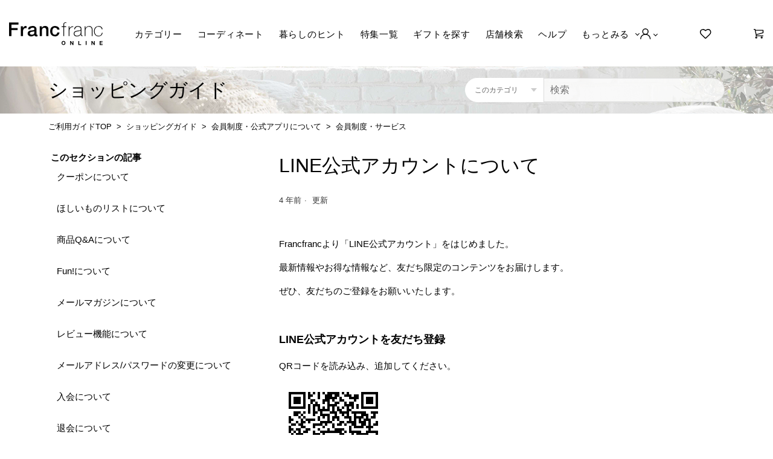

--- FILE ---
content_type: text/html; charset=utf-8
request_url: https://help.francfranc.com/hc/ja/articles/360040626194-LINE%E5%85%AC%E5%BC%8F%E3%82%A2%E3%82%AB%E3%82%A6%E3%83%B3%E3%83%88%E3%81%AB%E3%81%A4%E3%81%84%E3%81%A6
body_size: 11147
content:
<!DOCTYPE html>
<html dir="ltr" lang="ja">
<head>
  <meta charset="utf-8" />
  <!-- v26823 -->


  <title>LINE公式アカウントについて &ndash; ご利用ガイドTOP</title>

  

  <meta name="description" content="Francfrancより「LINE公式アカウント」をはじめました。 最新情報やお得な情報など、友だち限定のコンテンツをお届けします。 ぜひ、友だちのご登録をお願いいたします。   LINE公式アカウントを友だち登録 QRコードを読み込み、追加してください。 ..." /><meta property="og:image" content="https://help.francfranc.com/hc/theming_assets/01HZM42R59BX8D3QEVKQGA6HN0" />
<meta property="og:type" content="website" />
<meta property="og:site_name" content="ご利用ガイドTOP" />
<meta property="og:title" content="LINE公式アカウントについて" />
<meta property="og:description" content="Francfrancより「LINE公式アカウント」をはじめました。
最新情報やお得な情報など、友だち限定のコンテンツをお届けします。
ぜひ、友だちのご登録をお願いいたします。
 
LINE公式アカウントを友だち登録
QRコードを読み込み、追加してください。

スマートフォンの方はこちらの「友だち追加ボタン」をタップしてください。

 


 
カートに入れていた商品をお知らせ
お買い忘れのな..." />
<meta property="og:url" content="https://help.francfranc.com/hc/ja/articles/360040626194" />
<link rel="canonical" href="https://help.francfranc.com/hc/ja/articles/360040626194-LINE%E5%85%AC%E5%BC%8F%E3%82%A2%E3%82%AB%E3%82%A6%E3%83%B3%E3%83%88%E3%81%AB%E3%81%A4%E3%81%84%E3%81%A6">
<link rel="alternate" hreflang="ja" href="https://help.francfranc.com/hc/ja/articles/360040626194-LINE%E5%85%AC%E5%BC%8F%E3%82%A2%E3%82%AB%E3%82%A6%E3%83%B3%E3%83%88%E3%81%AB%E3%81%A4%E3%81%84%E3%81%A6">
<link rel="alternate" hreflang="x-default" href="https://help.francfranc.com/hc/ja/articles/360040626194-LINE%E5%85%AC%E5%BC%8F%E3%82%A2%E3%82%AB%E3%82%A6%E3%83%B3%E3%83%88%E3%81%AB%E3%81%A4%E3%81%84%E3%81%A6">

  <link rel="stylesheet" href="//static.zdassets.com/hc/assets/application-f34d73e002337ab267a13449ad9d7955.css" media="all" id="stylesheet" />
  <link rel="stylesheet" type="text/css" href="/hc/theming_assets/9003121/360001355773/style.css?digest=54194275191065">

  <link rel="icon" type="image/x-icon" href="/hc/theming_assets/01HZM42REZAZ5GBM6Q42JEGCTX">

    

  <meta content="width=device-width, initial-scale=1.0" name="viewport" />
<script type="text/javascript">
var settings = {
  locale: "ja",
  brand_title: "Francfranc  ヘルプ",
  request_title: "お問い合わせ",
  suggest_new_post: "探していたものが見つかりませんでしたか？",
  community_post_title: "投稿内容をご入力ください",
  request_form_id: "900001338723",
  attachment_attention_text: "※お問い合わせの際は、商品の画像を必ず添付してください",
　attachment_precautions: "添付ファイルの形式は、jpg, jpeg, png, pdfを推奨しております。<br>容量につきましては、1ファイルにつき50MB以内にしていただきますようお願い致します。",
  product_code_field_id: "360018011873",
  product_name_field_id: "360018414534",
  order_id_field_id: "360019273953",
  firstname_field_id: "360017720654",
  lastname_field_id: "360017732713",
  phone_field_id: "360017710794",
  campaign_field_id: "13448769370265",
  phrase: "/hc/theming_assets/01HZM42Q4SC3GTQBERPXC9ENVG",

  //カテゴリが一つのみの運用の場合は、セクションIDを指定します
  category_icons: [
    {"id": 360004739271, "src": "/hc/theming_assets/01HZM42M5WRRYFXP452V1HZ8MA",},
    {"id": 360003334131, "src": "/hc/theming_assets/01HZM42PSV65PQX9HZM2TVNF1N",},
  ],
  default_category_icon: "/hc/theming_assets/01HZM42KNFCETXDFAM4J26A189",
}
</script>

<link rel="stylesheet" type="text/css" href="/hc/theming_assets/01HZM42P9QA0AX4BXJZDZ7ABG6" />
<link rel="stylesheet" type="text/css" href="/hc/theming_assets/01HZM42MG373K6PQ8YAP7SFZTT" />


<script type="text/javascript" src="/hc/theming_assets/01HZM42KWYVBXJ0MCAGBH8FAPE"></script>


<link href="https://theme.zdassets.com/theme_assets/9003121/6e5f4fc99ecbc6ca9ffb86bdfceb78f237e514b4.css" rel="stylesheet" type="text/css" media="all">
  
</head>
<body class="">
  
  
  

  <a class="skip-navigation" tabindex="1" href="#main-content">メインコンテンツへスキップ</a>
<header class="header">
    <div class="shell shell--primary">
        <div class="header__content">
            <h1>
                <a href="https://www.francfranc.com" class="logo">Francfranc online</a>
            </h1>

            <div class="header__content-inner"> <nav class="nav">
        <div class="nav-utilities visible-xs-block">
            <ul><li class="half-size">
                    <a href="https://www.francfranc.com/account/login">
                        <i class="ico-avatar"></i>
                        ログイン
                    </a>
                </li>

                <li class="half-size">
                    <a href="https://www.francfranc.com/pages/register">
                    新規会員登録
                    </a>
                </li>
                <li>
                    <a href="https://www.francfranc.com/pages/fav">
                        <i class="ico-heart"></i>
                        お気に入り
                    </a>
                </li></ul>
        </div><!-- /.nav-utilities visible-xs-block -->

        <div class="nav__inner">
            <ul>
                <li>
                    <a href="https://www.francfranc.com#category_section">カテゴリー</a>
                </li>

                <li>
                    <a href="https://www.francfranc.com/pages/coordinate">コーディネート</a>
                </li>

                <li>
                    <!-- <a href="https://francfranc.com/pages/catalog">カタログ</a> -->
                    <a href="https://francfranc.com/blogs/article">暮らしのヒント</a>
                </li>

                <li>
                    <a href="https://www.francfranc.com/blogs/feature">特集一覧</a>
                </li>
                <li>
                    <!-- <a href="https://www.francfranc.com/pages/gift-calendar">ギフトカレンダー</a> -->
                    <a href="https://www.francfranc.com/pages/gift-calendar">ギフトを探す</a>
                </li>
                <li>
                    <a href="https://www.francfranc.com/apps/stores">店舗検索</a>
                </li>
                <li>
                    <a href="https://help.francfranc.com/hc/ja">ヘルプ</a>
                </li>

                <li class="hidden-xs">
                    <a href="#">もっとみる</a>

                    <div class="nav__dropdown nav__dropdown--secondary">
                        <ul>
                            <li>
                                <a href="https://francfranc.com/pages/all_reviews" class="icon_reviews">すべてのクチコミ</a>
                            </li>
                            <li>
                                <a href="https://www.francfranc.com/blogs/news" class="icon_info">お知らせ</a>
                            </li>
                        </ul>
                    </div><!-- /.nav__dropdown -->
                </li>
                <!-- <li>
                    <a href="/hc/ja/requests/new">お問い合わせ</a>
                </li> -->
      </ul>
        </div><!-- /.nav__inner -->

        <div class="nav nav--secondary visible-xs-block">
            <ul>
	        <li>
                    <a href="https://francfranc.com/pages/all_reviews" class="mobile_icon_reviews">すべてのクチコミ</a>
                </li>
                               
                <li>
                    <a href="https://www.francfranc.com/blogs/news"  class="mobile_icon_info">お知らせ</a>
                </li>
            </ul>
        </div><!-- /.nav-secondary -->

        <div class="nav-secondary visible-xs-block">
            <ul>
                <li>
                    <a href="https://help.francfranc.com/hc/ja/articles/360022767113-%E7%89%B9%E5%AE%9A%E5%95%86%E5%8F%96%E5%BC%95%E6%B3%95%E3%81%AB%E5%9F%BA%E3%81%A5%E3%81%8F%E8%A1%A8%E8%A8%98">特定商取引法に基づく表記</a>
                </li>

                <li>
                    <a href="https://help.francfranc.com/hc/ja/articles/360022766933">ご利用規約</a>
                </li>

                <li>
                    <a href="https://help.francfranc.com/hc/ja/articles/360022766993-%E5%80%8B%E4%BA%BA%E6%83%85%E5%A0%B1%E3%81%AE%E5%8F%96%E3%82%8A%E6%89%B1%E3%81%84">個人情報の取り扱い</a>
                </li>

                <li>
                    <a href="https://www.francfranc.co.jp/">会社案内</a>
                </li>

                <li>
                    <a href="https://www.francfranc.co.jp/recruit/">採用情報</a>
                </li>
            </ul>
        </div><!-- /.nav-secondary -->

        <div class="socials visible-xs-block">
            <ul>
                <li>
                    <a href="https://www.instagram.com/francfranc_official/" target="_blank">
                        <i class="ico-instagram"></i>
                    </a>
                </li>

                <li>
                    <a href="https://twitter.com/Francfranc_web" target="_blank">
                        <i class="ico-twitter"></i>
                    </a>
                </li>

                <li>
                    <a href="https://www.facebook.com/francfrancjapan" target="_blank">
                        <i class="ico-facebook"></i>
                    </a>
                </li>
            </ul>
        </div><!-- /.socials -->
    </nav><!-- /.nav -->

    <div class="nav-overlay"></div><!-- /.nav__overlay -->
<a href="#" class="nav-trigger">
                    <span></span>

                    <span></span>

                    <span></span>
                </a>

                <div class="header_account_mobile header__inner nav">
                    <section class="hidden-xs has-dd header_account">
                        
                            <a href="#" class="profile"><i class="ico-avatar"></i></a>
                        

                        
                            <div class="nav__dropdown nav__dropdown--secondary">
                        <ul>
                            <li>
                                <a href="https://www.francfranc.com/account/login" class="icon-login">ログイン</a>
                            </li>
                            <li>
                                <a href="https://www.francfranc.com/pages/register" class="icon-register">新規会員登録</a>
                            </li>
                        </ul>
                    </div><!-- /.nav__dropdown -->
                    
                    </section>

                    <a href="https://www.francfranc.com/pages/fav" class="liked hidden-xs">
                        <i class="ico-heart"></i>
                    </a>

                    <a href="https://www.francfranc.com/cart" class="link-cart is-full" aria-label="0">
                         <svg class="cart-link" height="18" viewBox="0 0 18 17" width="18" xmlns="http://www.w3.org/2000/svg">
                            <g fill="none" fill-rule="evenodd" stroke="#000" stroke-linejoin="round" stroke-width="1.4"><path d="m.0002.6999h2.366l2.136 10.08v1.325h12.392"/><path d="m2.6897 2.2262h13.708v4.46l-12.059 3.321"/><path d="m5.5486 14.9943c0 .578-.468 1.046-1.046 1.046s-1.045-.468-1.045-1.046c0-.577.467-1.045 1.045-1.045s1.046.468 1.046 1.045z"/><path d="m15.0744 14.9943c0 .578-.468 1.046-1.046 1.046s-1.045-.468-1.045-1.046c0-.577.467-1.045 1.045-1.045s1.046.468 1.046 1.045z"/>
                            </g>
                        </svg>

                    </a>
                </div><!-- /.header__inner -->
            </div><!-- /.header__content-inner -->
        </div><!-- /.header__content -->
    </div><!-- /.shell -->
</header><!-- /.header -->


<!-- Your header goes here -->
<header class="header-mobile visible-xs-block">
    <div class="shell">
        <div class="header__content">   <nav class="nav">
        <div class="nav-utilities visible-xs-block">
            <ul><li class="half-size">
                    <a href="https://www.francfranc.com/account/login">
                        <i class="ico-avatar"></i>
                        ログイン
                    </a>
                </li>

                <li class="half-size">
                    <a href="https://www.francfranc.com/pages/register">
                    新規会員登録
                    </a>
                </li>
                <li>
                    <a href="https://www.francfranc.com/pages/fav">
                        <i class="ico-heart"></i>
                        お気に入り
                    </a>
                </li></ul>
        </div><!-- /.nav-utilities visible-xs-block -->

        <div class="nav__inner">
            <ul>
                <li>
                    <a href="https://www.francfranc.com#category_section">カテゴリー</a>
                </li>

                <li>
                    <a href="https://www.francfranc.com/pages/coordinate">コーディネート</a>
                </li>

                <li>
                    <a href="https://francfranc.com/apps/c/coordinatebook">カタログ</a>
                </li>

                <li>
                    <a href="https://www.francfranc.com/blogs/feature">特集一覧</a>
                </li>
                <li>
                    <a href="https://www.francfranc.com/pages/gift-calendar">ギフトカレンダー</a>
                </li>
                <li>
                    <a href="https://www.francfranc.com/apps/stores">店舗検索</a>
                </li>
                <li>
                    <a href="https://help.francfranc.com/hc/ja">ヘルプ</a>
                </li>

                <li class="hidden-xs">
                    <a href="#">もっとみる</a>

                    <div class="nav__dropdown nav__dropdown--secondary">
                        <ul>
                           <li>
                                <a href="https://francfranc.com/pages/all_reviews" class="icon_reviews">すべてのクチコミ</a>
                            </li>
                            <li>
                                <a href="https://www.francfranc.com/blogs/news" class="icon_info">お知らせ</a>
                            </li>
                        </ul>
                    </div><!-- /.nav__dropdown -->
                </li>
            </ul>
        </div><!-- /.nav__inner -->

        <div class="nav nav--secondary visible-xs-block">
            <ul>
                
		<li>
                    <a href="https://francfranc.com/pages/all_reviews" class="mobile_icon_reviews">すべてのクチコミ</a>
                </li>
                               
                <li>
                    <a href="https://www.francfranc.com/blogs/news"  class="mobile_icon_info">お知らせ</a>
                </li>

            </ul>
        </div><!-- /.nav-secondary -->

        <div class="nav-secondary visible-xs-block">
            <ul>
                <li>
                    <a href="https://help.francfranc.com/hc/ja/articles/360022767113-%E7%89%B9%E5%AE%9A%E5%95%86%E5%8F%96%E5%BC%95%E6%B3%95%E3%81%AB%E5%9F%BA%E3%81%A5%E3%81%8F%E8%A1%A8%E8%A8%98">特定商取引法に基づく表記</a>
                </li>

                <li>
                    <a href="https://help.francfranc.com/hc/ja/articles/360022766933">ご利用規約</a>
                </li>

                <li>
                    <a href="https://help.francfranc.com/hc/ja/articles/360022766993-%E5%80%8B%E4%BA%BA%E6%83%85%E5%A0%B1%E3%81%AE%E5%8F%96%E3%82%8A%E6%89%B1%E3%81%84">個人情報の取り扱い</a>
                </li>

                <li>
                    <a href="https://www.francfranc.co.jp/">会社案内</a>
                </li>

                <li>
                    <a href="https://www.francfranc.co.jp/recruit/">採用情報</a>
                </li>
            </ul>
        </div><!-- /.nav-secondary -->

        <div class="socials visible-xs-block">
            <ul>
                <li>
                    <a href="https://www.instagram.com/francfranc_official/" target="_blank">
                        <i class="ico-instagram"></i>
                    </a>
                </li>

                <li>
                    <a href="https://twitter.com/Francfranc_web" target="_blank">
                        <i class="ico-twitter"></i>
                    </a>
                </li>

                <li>
                    <a href="https://www.facebook.com/francfrancjapan" target="_blank">
                        <i class="ico-facebook"></i>
                    </a>
                </li>
            </ul>
        </div><!-- /.socials -->
    </nav><!-- /.nav -->

    <div class="nav-overlay"></div><!-- /.nav__overlay -->
<a href="#" class="nav-trigger">
                <span></span>

                <span></span>

                <span></span>
            </a>

            <div class="header__inner">
                <a href="https://www.francfranc.com" class="home">
                    <i class="ico-house"></i>

                    トップ
                </a>

                <a href="https://www.francfranc.com/pages/fav" class="liked">
                    <i class="ico-heart"></i>

                    お気に入り
                </a>

                <a href="https://www.francfranc.com/pages/coordinate" class="contacts">
                    <i class="ico-book"></i>

                    コーディネート
                </a>

                <a href="hhttps://www.francfranc.com/cart" class="favourites is-full" aria-label="0">
                    <i class="ico-cart-black"></i>
                    カート
                </a>

                <a href="https://www.francfranc.com/account/login" class="profile">
                    <i class="ico-avatar"></i>
                    ログイン
                </a>
            </div><!-- /.header__inner -->
        </div><!-- /.header__content -->
    </div><!-- /.shell -->
</header><!-- /.header -->



  <main role="main">
    <div class="container-divider"></div>

<div class="sub-nav-wrapper">
  <div class="inner">
    <nav class="sub-nav">
      <h1 class="sub-nav_head" data-id=""><img class="icon"><span></span></h1>
      
      <div class="search-container">
        <select class="search_changeScope">
        	<option value="all">全てのカテゴリ</option>
        	<option value="here" selected="selected">このカテゴリ</option>
      	</select>
        <svg xmlns="http://www.w3.org/2000/svg" width="12" height="12" focusable="false" viewBox="0 0 12 12" class="search-icon">
          <circle cx="4.5" cy="4.5" r="4" fill="none" stroke="currentColor"/>
          <path stroke="currentColor" stroke-linecap="round" d="M11 11L7.5 7.5"/>
        </svg>
        <form role="search" class="search" data-search="" action="/hc/ja/search" accept-charset="UTF-8" method="get"><input type="hidden" name="utf8" value="&#x2713;" autocomplete="off" /><input type="hidden" name="category" id="category" value="900001376863" autocomplete="off" />
<input type="search" name="query" id="query" placeholder="検索" aria-label="検索" /></form>
      </div>
    </nav>
  </div>
</div>

<div class="breadcrumbs_wrapper">
  <div class="inner"><ol class="breadcrumbs">
  
    <li title="ご利用ガイドTOP">
      
        <a href="/hc/ja">ご利用ガイドTOP</a>
      
    </li>
  
    <li title="ショッピングガイド">
      
        <a href="/hc/ja/categories/900001376863-%E3%82%B7%E3%83%A7%E3%83%83%E3%83%94%E3%83%B3%E3%82%B0%E3%82%AC%E3%82%A4%E3%83%89">ショッピングガイド</a>
      
    </li>
  
    <li title="会員制度・公式アプリについて">
      
        <a href="/hc/ja/sections/900000948666-%E4%BC%9A%E5%93%A1%E5%88%B6%E5%BA%A6-%E5%85%AC%E5%BC%8F%E3%82%A2%E3%83%97%E3%83%AA%E3%81%AB%E3%81%A4%E3%81%84%E3%81%A6">会員制度・公式アプリについて</a>
      
    </li>
  
    <li title="会員制度・サービス">
      
        <a href="/hc/ja/sections/360005167193-%E4%BC%9A%E5%93%A1%E5%88%B6%E5%BA%A6-%E3%82%B5%E3%83%BC%E3%83%93%E3%82%B9">会員制度・サービス</a>
      
    </li>
  
</ol>
</div>
</div>

<div class="container">
  <div class="inner">
    <div class="article-container" id="article-container">

      <div class="category_lstWrapper category_lstWrapper__article">
        
        
        
          <aside class="article-sidebar" aria-labelledby="section-articles-title">
            <div class="collapsible-sidebar">
              <button type="button" class="collapsible-sidebar-toggle" aria-labelledby="section-articles-title" aria-expanded="false">
                <svg xmlns="http://www.w3.org/2000/svg" width="20" height="20" focusable="false" viewBox="0 0 12 12" aria-hidden="true" class="collapsible-sidebar-toggle-icon chevron-icon">
                  <path fill="none" stroke="currentColor" stroke-linecap="round" d="M3 4.5l2.6 2.6c.2.2.5.2.7 0L9 4.5"/>
                </svg>
                <svg xmlns="http://www.w3.org/2000/svg" width="20" height="20" focusable="false" viewBox="0 0 12 12" aria-hidden="true" class="collapsible-sidebar-toggle-icon x-icon">
                  <path stroke="currentColor" stroke-linecap="round" d="M3 9l6-6m0 6L3 3"/>
                </svg>
              </button>
              <span id="section-articles-title" class="collapsible-sidebar-title sidenav-title">
                このセクションの記事
              </span>
              <div class="collapsible-sidebar-body">
                <ul>
                  
                    <li>
                      <a href="/hc/ja/articles/360022486574-%E3%82%AF%E3%83%BC%E3%83%9D%E3%83%B3%E3%81%AB%E3%81%A4%E3%81%84%E3%81%A6" class="sidenav-item ">クーポンについて</a>
                    </li>
                  
                    <li>
                      <a href="/hc/ja/articles/43666941765529-%E3%81%BB%E3%81%97%E3%81%84%E3%82%82%E3%81%AE%E3%83%AA%E3%82%B9%E3%83%88%E3%81%AB%E3%81%A4%E3%81%84%E3%81%A6" class="sidenav-item ">ほしいものリストについて</a>
                    </li>
                  
                    <li>
                      <a href="/hc/ja/articles/7296077178393-%E5%95%86%E5%93%81Q-A%E3%81%AB%E3%81%A4%E3%81%84%E3%81%A6" class="sidenav-item ">商品Q&amp;Aについて</a>
                    </li>
                  
                    <li>
                      <a href="/hc/ja/articles/360034269913-Fun-%E3%81%AB%E3%81%A4%E3%81%84%E3%81%A6" class="sidenav-item ">Fun!について</a>
                    </li>
                  
                    <li>
                      <a href="/hc/ja/articles/360022661853-%E3%83%A1%E3%83%BC%E3%83%AB%E3%83%9E%E3%82%AC%E3%82%B8%E3%83%B3%E3%81%AB%E3%81%A4%E3%81%84%E3%81%A6" class="sidenav-item ">メールマガジンについて</a>
                    </li>
                  
                    <li>
                      <a href="/hc/ja/articles/360033749314-%E3%83%AC%E3%83%93%E3%83%A5%E3%83%BC%E6%A9%9F%E8%83%BD%E3%81%AB%E3%81%A4%E3%81%84%E3%81%A6" class="sidenav-item ">レビュー機能について</a>
                    </li>
                  
                    <li>
                      <a href="/hc/ja/articles/360033749274-%E3%83%A1%E3%83%BC%E3%83%AB%E3%82%A2%E3%83%89%E3%83%AC%E3%82%B9-%E3%83%91%E3%82%B9%E3%83%AF%E3%83%BC%E3%83%89%E3%81%AE%E5%A4%89%E6%9B%B4%E3%81%AB%E3%81%A4%E3%81%84%E3%81%A6" class="sidenav-item ">メールアドレス/パスワードの変更について</a>
                    </li>
                  
                    <li>
                      <a href="/hc/ja/articles/360022661873-%E5%85%A5%E4%BC%9A%E3%81%AB%E3%81%A4%E3%81%84%E3%81%A6" class="sidenav-item ">入会について</a>
                    </li>
                  
                    <li>
                      <a href="/hc/ja/articles/360037636734-%E9%80%80%E4%BC%9A%E3%81%AB%E3%81%A4%E3%81%84%E3%81%A6" class="sidenav-item ">退会について</a>
                    </li>
                  
                    <li>
                      <a href="/hc/ja/articles/360040626194-LINE%E5%85%AC%E5%BC%8F%E3%82%A2%E3%82%AB%E3%82%A6%E3%83%B3%E3%83%88%E3%81%AB%E3%81%A4%E3%81%84%E3%81%A6" class="sidenav-item current-article">LINE公式アカウントについて</a>
                    </li>
                  
                </ul>
                
                  <a href="/hc/ja/sections/360005167193-%E4%BC%9A%E5%93%A1%E5%88%B6%E5%BA%A6-%E3%82%B5%E3%83%BC%E3%83%93%E3%82%B9" class="article-sidebar-item">もっと見る</a>
                
              </div>
            </div>
          </aside>
        
      </div>

      <article id="main-content" class="article">
        <header class="article-header">
          <h1 title="LINE公式アカウントについて" class="article-title">
            LINE公式アカウントについて
            
          </h1>

          <div class="article-author">
            
            <div class="article-meta">
              

              <ul class="meta-group">
                
                  <li class="meta-data"><time datetime="2021-12-16T11:02:23Z" title="2021-12-16T11:02:23Z" data-datetime="relative">2021年12月16日 11:02</time></li>
                  <li class="meta-data">更新</li>
                
              </ul>
            </div>
          </div>

          
        </header>

        <section class="article-info">
          <div class="article-content">
            <div class="article-body"><p>Francfrancより「LINE公式アカウント」をはじめました。</p>
<p>最新情報やお得な情報など、友だち限定のコンテンツをお届けします。</p>
<p>ぜひ、友だちのご登録をお願いいたします。</p>
<p>&nbsp;</p>
<h3><strong>LINE公式アカウントを友だち登録</strong></h3>
<p>QRコードを読み込み、追加してください。</p>
<p><a href="https://qr-official.line.me/sid/M/092mcmpw.png" target="_blank" rel="noopener"><img src="/hc/article_attachments/360054366573/M.png" alt="M.png"></a></p>
<p>スマートフォンの方はこちらの「友だち追加ボタン」をタップしてください。</p>
<p><a href="https://lin.ee/p0i0cDF" target="_blank" rel="noopener"><img src="/hc/article_attachments/360053512214/SP.png" alt="SP.png"></a></p>
<p>&nbsp;</p>
<p><img src="/hc/article_attachments/360053511014/__1.png" alt="__1.png"></p>
<h4>&nbsp;</h4>
<h4><strong>カートに入れていた商品をお知らせ</strong></h4>
<p>お買い忘れのないよう、カートに入れたままの商品をお知らせいたします。</p>
<p>お客さまがLINEの友だち追加されない限り配信はされません。Francfranc会員登録をされていない場合でも、LINE友だちのお客さまに配信されますのでご了承ください。</p>
<p>お客さまの端末や通信環境により、ご利用いただけない場合があります。</p>
<p>&nbsp;</p>
<p><img src="/hc/article_attachments/360054366633/___________.png" alt="___________.png"></p>
<p>&nbsp;</p>
<p>&nbsp;</p>
<h3><strong>ご希望商品の入荷お知らせ通知を受け取ることができます</strong></h3>
<p>オンラインショップで在庫がない商品が入荷された際に、LINEにて入荷をお知らせいたします。<br>登録しても在庫が入荷しない限り配信されませんので、ご了承ください。</p>
<p>&nbsp;</p>
<p>■入荷お知らせ通知の受取り方法</p>
<p>入荷通知を受け取る場合、必ずLINE友だち追加をお願いいたします。<br>また、LINEより入荷お知らせを受け取る際はLINE ID連携が必須となります。LINE ID連携がお済みでない方はメールアドレスにてログイン後、マイページから連携設定をお願いいたします。<br>＞＞<a href="https://help.francfranc.com/hc/ja/articles/4408010487193" target="_blank" rel="noopener"><span class="wysiwyg-underline"><span class="wysiwyg-color-blue">ソーシャルID連携について</span></span></a><br>※会員のご登録がお済でない方は、新規会員登録ページよりご登録後、LINE ID連携設定をお願いします。</p>
<p>&nbsp;</p>
<p>■ご登録方法</p>
<p>ご希望の商品ページよりメールアドレスにて入荷お知らせのご登録をお願いいたします。<br>商品入荷後、LINEにて入荷のお知らせをいたします。</p>
<p>入荷通知は、購入を確約するものではありませんのでご了承ください。<br>※ご注意※<br>必ずオンラインショップ会員情報と同じメールアドレスにて、入荷お知らせのご登録をお願いいたします。<br>オンラインショップ会員情報と異なるアドレスにて再入荷お知らせのご登録いただくと、LINEより入荷お知らせの通知を受け取ることが出来かねますのでご了承ください。<br>LINE ID連携を設定されていないお客さまにつきましては、メールのみ通知が配信されます。</p>
<p>&nbsp;</p>
<p>■手順</p>
<p>・手順１<br>LINE ID連携の設定がまだの方は、メールアドレスにてオンラインショップにログイン後、マイページにてLINE ID連携の設定をお願いいたします。</p>
<p><img src="/hc/article_attachments/4412260161305/xf59e337-8c25-4195-8e9e-d23e44ced1a8.jpg" alt="xf59e337-8c25-4195-8e9e-d23e44ced1a8.jpg"></p>
<p>・手順２<br>ご希望の再入荷お知らせ商品のページにて「入荷通知を受け取る」をタップ。</p>
<p><img src="/hc/article_attachments/4409710817817/02.jpg" alt="02.jpg"></p>
<p>・手順３<br>ご登録済みのオンラインショップ会員情報と同じアドレスを入力し「メールアドレスを登録する」をタップ。</p>
<p><img src="/hc/article_attachments/4409715419801/03.jpg" alt="03.jpg"></p>
<p>&nbsp;</p>
<p>商品入荷後、LINEより入荷のご案内いたします。</p>
<p><img src="/hc/article_attachments/4409749016729/xc2f1869-248a-4ecb-9661-307b14cd5182.jpg" alt="xc2f1869-248a-4ecb-9661-307b14cd5182.jpg"><br>お知らせ後、すぐに売切れとなる可能性もございます。<br>今回ご購入いただけなかった場合はお手数ですがもう一度、「入荷通知を受け取る」ボタンから登録をお願いたします。</p>
<p>&nbsp;</p>
<p>※スマートフォン用コミュニケーションアプリ「LINE」は、LINE株式会社が提供するアプリです。LINEのご利用、また各設定は、お客さまのご判断でお願いいたします。</p>
<p>※友だち登録をしていただいたお客さまに、お知らせを一斉送信するサービスです。個別のご返信はできかねますのでご了承ください。</p>
<p>&nbsp;</p>
<h3><strong>LINEアプリのダウンロード</strong></h3>
<p>LINEへの友だち追加、ID連携をご利用するにはスマートフォンにコミュニケーションアプリ「LINE」の登録が必要となります。</p>
<p>「LINE」は無料アプリケーションです。ただし、ダウンロード時、使用時に通信料が別途発生いたします。</p>
<p>&nbsp;<a href="https://apps.apple.com/jp/app/line/id443904275" target="_blank" rel="noopener"><img src="/hc/article_attachments/360054367453/apple.jpg" alt="apple.jpg"></a><a href="https://play.google.com/store/apps/details?id=jp.naver.line.android&amp;hl=ja" target="_blank" rel="noopener"><img src="/hc/article_attachments/360054367433/googleplay.jpg" alt="googleplay.jpg"></a></p>
<p>&nbsp;</p></div>

            <div class="article-attachments">
              <ul class="attachments">
                
              </ul>
            </div>
          </div>
        </section>
        <footer>
          <div class="article-footer">
            
            
          </div>
          
            <div class="article-votes">
              <span class="article-votes-question" id="article-votes-label">この記事は役に立ちましたか？</span>
              <div class="article-votes-controls" role="group" aria-labelledby="article-votes-label">
                <button type="button" class="button article-vote article-vote-up" data-helper="vote" data-item="article" data-type="up" data-id="360040626194" data-upvote-count="5" data-vote-count="10" data-vote-sum="0" data-vote-url="/hc/ja/articles/360040626194/vote" data-value="null" data-label="10人中5人がこの記事が役に立ったと言っています" data-selected-class="button-primary" aria-label="この記事は役に立った" aria-pressed="false">はい</button>
                <button type="button" class="button article-vote article-vote-down" data-helper="vote" data-item="article" data-type="down" data-id="360040626194" data-upvote-count="5" data-vote-count="10" data-vote-sum="0" data-vote-url="/hc/ja/articles/360040626194/vote" data-value="null" data-label="10人中5人がこの記事が役に立ったと言っています" data-selected-class="button-primary" aria-label="この記事は役に立たなかった" aria-pressed="false">いいえ</button>
              </div>
              <small class="article-votes-count">
                <span class="article-vote-label" data-helper="vote" data-item="article" data-type="label" data-id="360040626194" data-upvote-count="5" data-vote-count="10" data-vote-sum="0" data-vote-url="/hc/ja/articles/360040626194/vote" data-value="null" data-label="10人中5人がこの記事が役に立ったと言っています">10人中5人がこの記事が役に立ったと言っています</span>
              </small>
            </div>
          

          
          <div class="article-more-questions">
            他にご質問がございましたら、<a href="/hc/ja/requests/new">リクエストを送信</a>してください
          </div>
          
          <div class="article-return-to-top">
            <a href="#article-container">
              ページの先頭へ戻る 
              <svg xmlns="http://www.w3.org/2000/svg" class="article-return-to-top-icon" width="20" height="20" focusable="false" viewBox="0 0 12 12" aria-hidden="true">
                <path fill="none" stroke="currentColor" stroke-linecap="round" d="M3 4.5l2.6 2.6c.2.2.5.2.7 0L9 4.5"/>
              </svg>
            </a>
          </div>
          
          <div class="article_return_home">
            <a title="ホーム" href="/hc/ja">
            ヘルプ トップへ戻る
            <svg xmlns="http://www.w3.org/2000/svg" height="24" viewBox="0 0 24 24" width="24" class="g_ic g_ic__arrow"><path class="st0" d="M9.29 15.88L13.17 12 9.29 8.12c-.39-.39-.39-1.02 0-1.41.39-.39 1.02-.39 1.41 0l4.59 4.59c.39.39.39 1.02 0 1.41L10.7 17.3c-.39.39-1.02.39-1.41 0-.38-.39-.39-1.03 0-1.42z"/></svg>
            </a>
          </div>
          
        </footer>

        <div class="article-relatives">
          
            <div data-recent-articles></div>
          
          
            
  <section class="related-articles">
    
      <h2 class="related-articles-title">関連記事</h2>
    
    <ul>
      
        <li>
          <a href="/hc/ja/related/click?data=[base64]%3D--c395f5c5fc6078043735e5462ec80b67cb74a595" rel="nofollow">クーポンについて</a>
        </li>
      
        <li>
          <a href="/hc/ja/related/click?data=[base64]%3D%3D--34e160ed95e0f6c0b78df1fe4699cc67ea0f8d13" rel="nofollow">LINE ID連携について</a>
        </li>
      
        <li>
          <a href="/hc/ja/related/click?data=[base64]%3D--c28b1407a489e484b4c71d58c92400c6e3f3035b" rel="nofollow">在庫について</a>
        </li>
      
        <li>
          <a href="/hc/ja/related/click?data=[base64]" rel="nofollow">Fun!について</a>
        </li>
      
        <li>
          <a href="/hc/ja/related/click?data=[base64]%3D--65ed881fc06249bcdbe25ccd0c8ac526273942e6" rel="nofollow">配送料金について</a>
        </li>
      
    </ul>
  </section>


          
        </div>
        
      </article>
    </div>
    
  </div>
</div>

  </main>

   <footer class="footer">
	<div class="shell shell--primary">
		<div class="footer__content">
			<div class="socials">
				<ul>
					<li>
						<a href="https://www.instagram.com/francfranc_official/" target="_blank">
							<i class="ico-instagram"></i>
						</a>
					</li>

					<li>
						<a href="https://x.com/Francfranc_web" target="_blank">
							<i class="socials__x icon-logo-x"></i>
						</a>
					</li>

					<li>
						<a href="https://www.facebook.com/francfrancjapan" target="_blank">
							<i class="ico-facebook"></i>
						</a>
					</li>
				</ul>
			</div><!-- /.socials -->

			<div class="footer__content-inner">
				<nav class="footer__nav">
					<ul>
						<li>
							<a href="https://help.francfranc.com/hc/ja">ヘルプ</a>
						</li>
            
            <li>
							<a href="https://help.francfranc.com/hc/ja/categories/360001784614-%E3%82%88%E3%81%8F%E3%81%82%E3%82%8B%E3%81%94%E8%B3%AA%E5%95%8F-%E3%81%8A%E5%95%8F%E3%81%84%E5%90%88%E3%81%9B%E4%B8%80%E8%A6%A7">FAQ</a>
						</li>

						<li>
							<a href="https://www.francfranc.com/apps/stores">店舗検索</a>
						</li>
					</ul>

					<ul>
						<li>
							<a href="https://help.francfranc.com/hc/ja/articles/360022766933">ご利用規約</a>
						</li>

						<li>
							<a href="https://help.francfranc.com/hc/ja/articles/360022766993-%E5%80%8B%E4%BA%BA%E6%83%85%E5%A0%B1%E3%81%AE%E5%8F%96%E3%82%8A%E6%89%B1%E3%81%84">個人情報の取扱い</a>
						</li>
            </ul>

					<ul>
						<li>
							<a href="https://help.francfranc.com/hc/ja/articles/360022767113-%E7%89%B9%E5%AE%9A%E5%95%86%E5%8F%96%E5%BC%95%E6%B3%95%E3%81%AB%E5%9F%BA%E3%81%A5%E3%81%8F%E8%A1%A8%E8%A8%98">特定商取引法に基づく表記</a>
						</li>
            
            <li>
							<a href="https://www.ainj.co.jp/privacy/ap-privacy.html">個人情報保護方針</a>
						</li>
					</ul>

					<ul>
						<li>
							<a href="https://www.ainj.co.jp/corporate/">会社案内</a>
						</li>

						<li>
							<a href="https://www.francfranc.co.jp/recruit/">採用情報</a>
						</li>

						<li>
							<a href="https://francfranc.com/pages/corporate-inquiries" target="_blank">法人サービス</a>
						</li>

						<li>
							<a href="https://help.francfranc.com/hc/ja/requests/new">お問い合わせ</a>
						</li>
					</ul>
				</nav><!-- /.footer__nav -->

				<p class="copyright">Copyright &copy; AIN PHARMACIEZ. All Rights Reserved.</p><!-- /.copyright -->
			</div><!-- /.footer__content-inner -->
		</div><!-- /.footer__content -->
	</div><!-- /.shell -->
</footer><!-- /.footer -->

<div class="js-checksp checksp">&nbsp;</div>

<script type="text/javascript" src="//cdnjs.cloudflare.com/ajax/libs/babel-polyfill/7.8.3/polyfill.min.js"></script>
<script type="text/javascript" src="//cdn.jsdelivr.net/g/lodash@4.3.0,handlebarsjs@4.0.5,momentjs@2.9.0,jquery@3.2.1"></script>
<script type="text/javascript" src="//cdn.jsdelivr.net/npm/lscache@1.3.0/lscache.min.js"></script>
<script src="https://cdn.jsdelivr.net/combine/npm/crypto-js@4.0.0,npm/crypto-js@4.0.0/core.min.js,npm/crypto-js@4.0.0/cipher-core.min.js,npm/crypto-js@4.0.0/crypto-js.min.js,npm/crypto-js@4.0.0/enc-hex.min.js,npm/crypto-js@4.0.0/enc-latin1.min.js,npm/crypto-js@4.0.0/enc-utf8.min.js,npm/crypto-js@4.0.0/enc-base64.min.js"></script>

<script type="text/javascript" src="/hc/theming_assets/01HZM42QVE4FRCW3KQK0EKZ6PG"></script>


  <!-- / -->

  
  <script src="//static.zdassets.com/hc/assets/ja.330d7b540b8bb461bbbf.js"></script>
  

  <script type="text/javascript">
  /*

    Greetings sourcecode lurker!

    This is for internal Zendesk and legacy usage,
    we don't support or guarantee any of these values
    so please don't build stuff on top of them.

  */

  HelpCenter = {};
  HelpCenter.account = {"subdomain":"francfranchelp","environment":"production","name":"Francfranc Online Shop"};
  HelpCenter.user = {"identifier":"da39a3ee5e6b4b0d3255bfef95601890afd80709","email":null,"name":"","role":"anonymous","avatar_url":"https://assets.zendesk.com/hc/assets/default_avatar.png","is_admin":false,"organizations":[],"groups":[]};
  HelpCenter.internal = {"asset_url":"//static.zdassets.com/hc/assets/","web_widget_asset_composer_url":"https://static.zdassets.com/ekr/snippet.js","current_session":{"locale":"ja","csrf_token":null,"shared_csrf_token":null},"usage_tracking":{"event":"article_viewed","data":"[base64]--c810c2fb0c5002857aa218a96450de8185b2f451","url":"https://help.francfranc.com/hc/activity"},"current_record_id":"360040626194","current_record_url":"/hc/ja/articles/360040626194-LINE%E5%85%AC%E5%BC%8F%E3%82%A2%E3%82%AB%E3%82%A6%E3%83%B3%E3%83%88%E3%81%AB%E3%81%A4%E3%81%84%E3%81%A6","current_record_title":"LINE公式アカウントについて","current_text_direction":"ltr","current_brand_id":360001355773,"current_brand_name":"Francfranc ONLINE SHOP","current_brand_url":"https://francfranchelp.zendesk.com","current_brand_active":true,"current_path":"/hc/ja/articles/360040626194-LINE%E5%85%AC%E5%BC%8F%E3%82%A2%E3%82%AB%E3%82%A6%E3%83%B3%E3%83%88%E3%81%AB%E3%81%A4%E3%81%84%E3%81%A6","show_autocomplete_breadcrumbs":true,"user_info_changing_enabled":false,"has_user_profiles_enabled":false,"has_end_user_attachments":true,"user_aliases_enabled":false,"has_anonymous_kb_voting":true,"has_multi_language_help_center":true,"show_at_mentions":false,"embeddables_config":{"embeddables_web_widget":false,"embeddables_help_center_auth_enabled":false,"embeddables_connect_ipms":false},"answer_bot_subdomain":"static","gather_plan_state":"subscribed","has_article_verification":true,"has_gather":true,"has_ckeditor":false,"has_community_enabled":false,"has_community_badges":true,"has_community_post_content_tagging":false,"has_gather_content_tags":true,"has_guide_content_tags":true,"has_user_segments":true,"has_answer_bot_web_form_enabled":true,"has_garden_modals":false,"theming_cookie_key":"hc-da39a3ee5e6b4b0d3255bfef95601890afd80709-2-preview","is_preview":false,"has_search_settings_in_plan":true,"theming_api_version":2,"theming_settings":{"brand_color":"#000","brand_text_color":"#fff","text_color":"#000","link_color":"#000","background_color":"#fff","ruled_line_color":"#ddd","lighter_shades":"#f3f3f3","light_accent":"#7295cd","darker_shades":"#000","dark_accent":"#788E99","heading_font":"Hiragino Sans, 'ヒラギノ角ゴ Pro W3', 'Hiragino Kaku Gothic Pro', 'メイリオ', Meiryo, Helvetica, Arial, sans-serif","text_font":"Hiragino Sans, 'ヒラギノ角ゴ Pro W3', 'Hiragino Kaku Gothic Pro', 'メイリオ', Meiryo, Helvetica, Arial, sans-serif","logo_image":"/hc/theming_assets/01HZM42R0GRDW6BBFG0A82PW9T","logo":"/hc/theming_assets/01HZM42R59BX8D3QEVKQGA6HN0","footer_logo_image":"/hc/theming_assets/01HZM42RAJQN410BT324VDZW13","favicon":"/hc/theming_assets/01HZM42REZAZ5GBM6Q42JEGCTX","brand_title":"Francfranc  ヘルプ","login_permission":false,"homepage_background_image":"/hc/theming_assets/01HZM42RQZ55N70Q11E8PFV1AF","community_background_image":"/hc/theming_assets/01HZM42S23W19VJCNJGA09PN1H","instant_search":true,"scoped_kb_search":true,"scoped_community_search":true,"show_header_icons":true,"show_community_on_header":false,"show_footer_navigation":false,"show_subnavi_icon":true,"show_category_sidebar_icon":true,"show_recent_activity":false,"show_promoted_articles":true,"show_category_icon":true,"show_community":false,"show_articles_in_section":true,"show_article_author":false,"show_article_comments":false,"show_follow_article":false,"show_recently_viewed_articles":true,"show_related_articles":true,"show_article_sharing":false,"show_request_callout":true,"show_retuen_home":true,"show_follow_section":false,"show_follow_post":false,"show_post_sharing":false,"show_follow_topic":false},"has_pci_credit_card_custom_field":true,"help_center_restricted":false,"is_assuming_someone_else":false,"flash_messages":[],"user_photo_editing_enabled":true,"user_preferred_locale":"ja","base_locale":"ja","login_url":"https://francfranchelp.zendesk.com/access?brand_id=360001355773\u0026return_to=https%3A%2F%2Fhelp.francfranc.com%2Fhc%2Fja%2Farticles%2F360040626194-LINE%25E5%2585%25AC%25E5%25BC%258F%25E3%2582%25A2%25E3%2582%25AB%25E3%2582%25A6%25E3%2583%25B3%25E3%2583%2588%25E3%2581%25AB%25E3%2581%25A4%25E3%2581%2584%25E3%2581%25A6","has_alternate_templates":true,"has_custom_statuses_enabled":true,"has_hc_generative_answers_setting_enabled":true,"has_generative_search_with_zgpt_enabled":false,"has_suggested_initial_questions_enabled":false,"has_guide_service_catalog":true,"has_service_catalog_search_poc":false,"has_service_catalog_itam":false,"has_csat_reverse_2_scale_in_mobile":false,"has_knowledge_navigation":false,"has_unified_navigation":false,"has_csat_bet365_branding":false,"version":"v26823","dev_mode":false};
</script>

  
  
  <script src="//static.zdassets.com/hc/assets/hc_enduser-2a5c7d395cc5df83aeb04ab184a4dcef.js"></script>
  <script type="text/javascript" src="/hc/theming_assets/9003121/360001355773/script.js?digest=54194275191065"></script>
  
</body>
</html>

--- FILE ---
content_type: text/css; charset=utf-8
request_url: https://help.francfranc.com/hc/theming_assets/9003121/360001355773/style.css?digest=54194275191065
body_size: 28297
content:
/**************************************/
/* Original Styles */
/**************************************/

@charset "UTF-8";
/***** Normalize.css *****/
/*! normalize.css v8.0.1 | MIT License | github.com/necolas/normalize.css */
html {
  line-height: 1.15;
  -webkit-text-size-adjust: 100%;
}

body {
  margin: 0;
}

main {
  display: block;
}

h1 {
  font-size: 2em;
  margin: 0.67em 0;
}

hr {
  box-sizing: content-box;
  height: 0;
  overflow: visible;
}

pre {
  font-family: monospace, monospace;
  font-size: 1em;
}

a {
  background-color: transparent;
}

abbr[title] {
  border-bottom: none;
  text-decoration: underline;
  text-decoration: underline dotted;
}

b,
strong {
  font-weight: bolder;
}

code,
kbd,
samp {
  font-family: monospace, monospace;
  font-size: 1em;
}

small {
  font-size: 80%;
}

sub,
sup {
  font-size: 75%;
  line-height: 0;
  position: relative;
  vertical-align: baseline;
}

sub {
  bottom: -0.25em;
}

sup {
  top: -0.5em;
}

img {
  border-style: none;
}

button,
input,
optgroup,
select,
textarea {
  font-family: inherit;
  font-size: 100%;
  line-height: 1.15;
  margin: 0;
}

button,
input {
  overflow: visible;
}

button,
select {
  text-transform: none;
}

button,
[type="button"],
[type="reset"],
[type="submit"] {
  -webkit-appearance: button;
}

button::-moz-focus-inner,
[type="button"]::-moz-focus-inner,
[type="reset"]::-moz-focus-inner,
[type="submit"]::-moz-focus-inner {
  border-style: none;
  padding: 0;
}

button:-moz-focusring,
[type="button"]:-moz-focusring,
[type="reset"]:-moz-focusring,
[type="submit"]:-moz-focusring {
  outline: 1px dotted ButtonText;
}

fieldset {
  padding: 0.35em 0.75em 0.625em;
}

legend {
  box-sizing: border-box;
  color: inherit;
  display: table;
  max-width: 100%;
  padding: 0;
  white-space: normal;
}

progress {
  vertical-align: baseline;
}

textarea {
  overflow: auto;
}

[type="checkbox"],
[type="radio"] {
  box-sizing: border-box;
  padding: 0;
}

[type="number"]::-webkit-inner-spin-button,
[type="number"]::-webkit-outer-spin-button {
  height: auto;
}

[type="search"] {
  -webkit-appearance: textfield;
  outline-offset: -2px;
}

[type="search"]::-webkit-search-decoration {
  -webkit-appearance: none;
}

::-webkit-file-upload-button {
  -webkit-appearance: button;
  font: inherit;
}

details {
  display: block;
}

summary {
  display: list-item;
}

template {
  display: none;
}

[hidden] {
  display: none;
}

/***** Base *****/
* {
  box-sizing: border-box;
}

body {
  background-color: #fff;
  color: #000;
  font-family: Hiragino Sans, 'ヒラギノ角ゴ Pro W3', 'Hiragino Kaku Gothic Pro', 'メイリオ', Meiryo, Helvetica, Arial, sans-serif;
  font-size: 15px;
  font-weight: 400;
  line-height: 1.5;
  -webkit-font-smoothing: antialiased;
}

@media (min-width: 1024px) {
  body > main {
    min-height: 65vh;
  }
}

h1, h2, h3, h4, h5, h6 {
  font-family: Hiragino Sans, 'ヒラギノ角ゴ Pro W3', 'Hiragino Kaku Gothic Pro', 'メイリオ', Meiryo, Helvetica, Arial, sans-serif;
  font-weight: 400;
  margin-top: 0;
}

h1 {
  font-size: 32px;
}

h2 {
  font-size: 22px;
}

h3 {
  font-size: 18px;
  font-weight: 600;
}

h4 {
  font-size: 16px;
}

a {
  color: #000;
  text-decoration: none;
}

a:hover, a:active, a:focus {
  text-decoration: underline;
}

input,
textarea {
  color: #000;
  font-size: 14px;
}

input {
  font-weight: 300;
  max-width: 100%;
  box-sizing: border-box;
  transition: border .12s ease-in-out;
}

input:not([type="checkbox"]) {
  outline: none;
}

input:not([type="checkbox"]):focus {
  border: 1px solid #000;
}

input[disabled] {
  background-color: #ddd;
}

select {
  -webkit-appearance: none;
  -moz-appearance: none;
  background: url("data:image/svg+xml,%3C%3Fxml version='1.0' encoding='UTF-8'%3F%3E%3Csvg xmlns='http://www.w3.org/2000/svg' width='10' height='6' viewBox='0 0 10 6'%3E%3Cpath fill='%23CCC' d='M0 0h10L5 6 0 0z'/%3E%3C/svg%3E%0A") no-repeat #fff;
  background-position: right 10px center;
  border: 1px solid #ddd;
  border-radius: 4px;
  padding: 8px 30px 8px 10px;
  outline: none;
  color: #555;
  width: 100%;
}

select:focus {
  border: 1px solid #000;
}

select::-ms-expand {
  display: none;
}

textarea {
  border: 1px solid #ddd;
  border-radius: 2px;
  resize: vertical;
  width: 100%;
  outline: none;
  padding: 10px;
}

textarea:focus {
  border: 1px solid #000;
}

.container {
  max-width: 1160px;
  margin: 0 auto;
  padding: 0 5%;
}

@media (min-width: 1160px) {
  .container {
    padding: 0;
    width: 90%;
  }
}

.container-divider {
  border-top: 1px solid #ddd;
  margin-bottom: 20px;
}

ul {
  list-style: none;
  margin: 0;
  padding: 0;
}

.error-page {
  max-width: 1160px;
  margin: 0 auto;
  padding: 0 5%;
}

@media (min-width: 1160px) {
  .error-page {
    padding: 0;
    width: 90%;
  }
}

.visibility-hidden {
  border: 0;
  clip: rect(0 0 0 0);
  -webkit-clip-path: inset(50%);
  clip-path: inset(50%);
  height: 1px;
  margin: -1px;
  overflow: hidden;
  padding: 0;
  position: absolute;
  width: 1px;
  white-space: nowrap;
}

/***** Buttons *****/
.button, .section-subscribe button, .article-subscribe button, .community-follow button, .requests-table-toolbar .organization-subscribe button, .subscriptions-subscribe button, .pagination-next-link, .pagination-prev-link, .pagination-first-link, .pagination-last-link, .edit-profile-button a {
  background-color: transparent;
  border: 1px solid #000;
  border-radius: 4px;
  color: #000;
  cursor: pointer;
  display: inline-block;
  font-size: 12px;
  line-height: 2.34;
  margin: 0;
  padding: 0 20px;
  text-align: center;
  transition: background-color .12s ease-in-out, border-color .12s ease-in-out, color .15s ease-in-out;
  user-select: none;
  white-space: nowrap;
  width: 100%;
  -webkit-touch-callout: none;
}

@media (min-width: 768px) {
  .button, .section-subscribe button, .article-subscribe button, .community-follow button, .requests-table-toolbar .organization-subscribe button, .subscriptions-subscribe button, .pagination-next-link, .pagination-prev-link, .pagination-first-link, .pagination-last-link, .edit-profile-button a {
    width: auto;
  }
}

.button:hover, .section-subscribe button:hover, .article-subscribe button:hover, .community-follow button:hover, .requests-table-toolbar .organization-subscribe button:hover, .subscriptions-subscribe button:hover, .pagination-next-link:hover, .pagination-prev-link:hover, .pagination-first-link:hover, .pagination-last-link:hover, .edit-profile-button a:hover, .button:active, .section-subscribe button:active, .article-subscribe button:active, .community-follow button:active, .requests-table-toolbar .organization-subscribe button:active, .subscriptions-subscribe button:active, .pagination-next-link:active, .pagination-prev-link:active, .pagination-first-link:active, .pagination-last-link:active, .edit-profile-button a:active, .button:focus, .section-subscribe button:focus, .article-subscribe button:focus, .community-follow button:focus, .requests-table-toolbar .organization-subscribe button:focus, .subscriptions-subscribe button:focus, .pagination-next-link:focus, .pagination-prev-link:focus, .pagination-first-link:focus, .pagination-last-link:focus, .edit-profile-button a:focus, .button.button-primary, .section-subscribe button.button-primary, .section-subscribe button[data-selected="true"], .article-subscribe button.button-primary, .article-subscribe button[data-selected="true"], .community-follow button.button-primary, .requests-table-toolbar .organization-subscribe button.button-primary, .requests-table-toolbar .organization-subscribe button[data-selected="true"], .subscriptions-subscribe button.button-primary, .subscriptions-subscribe button[data-selected="true"], .button-primary.pagination-next-link, .button-primary.pagination-prev-link, .button-primary.pagination-first-link, .button-primary.pagination-last-link, .edit-profile-button a.button-primary {
  background-color: #000;
  color: #fff;
  text-decoration: none;
}

.button.button-primary:hover, .section-subscribe button.button-primary:hover, .section-subscribe button[data-selected="true"]:hover, .article-subscribe button.button-primary:hover, .article-subscribe button[data-selected="true"]:hover, .community-follow button.button-primary:hover, .requests-table-toolbar .organization-subscribe button.button-primary:hover, .requests-table-toolbar .organization-subscribe button[data-selected="true"]:hover, .subscriptions-subscribe button.button-primary:hover, .subscriptions-subscribe button[data-selected="true"]:hover, .button-primary.pagination-next-link:hover, .button-primary.pagination-prev-link:hover, .button-primary.pagination-first-link:hover, .button-primary.pagination-last-link:hover, .edit-profile-button a.button-primary:hover, .button.button-primary:focus, .section-subscribe button.button-primary:focus, .section-subscribe button[data-selected="true"]:focus, .article-subscribe button.button-primary:focus, .article-subscribe button[data-selected="true"]:focus, .community-follow button.button-primary:focus, .requests-table-toolbar .organization-subscribe button.button-primary:focus, .requests-table-toolbar .organization-subscribe button[data-selected="true"]:focus, .subscriptions-subscribe button.button-primary:focus, .subscriptions-subscribe button[data-selected="true"]:focus, .button-primary.pagination-next-link:focus, .button-primary.pagination-prev-link:focus, .button-primary.pagination-first-link:focus, .button-primary.pagination-last-link:focus, .edit-profile-button a.button-primary:focus, .button.button-primary:active, .section-subscribe button.button-primary:active, .section-subscribe button[data-selected="true"]:active, .article-subscribe button.button-primary:active, .article-subscribe button[data-selected="true"]:active, .community-follow button.button-primary:active, .requests-table-toolbar .organization-subscribe button.button-primary:active, .requests-table-toolbar .organization-subscribe button[data-selected="true"]:active, .subscriptions-subscribe button.button-primary:active, .subscriptions-subscribe button[data-selected="true"]:active, .button-primary.pagination-next-link:active, .button-primary.pagination-prev-link:active, .button-primary.pagination-first-link:active, .button-primary.pagination-last-link:active, .edit-profile-button a.button-primary:active {
  background-color: #000;
  border-color: #000;
}

.button[data-disabled], .section-subscribe button[data-disabled], .article-subscribe button[data-disabled], .community-follow button[data-disabled], .requests-table-toolbar .organization-subscribe button[data-disabled], .subscriptions-subscribe button[data-disabled], .pagination-next-link[data-disabled], .pagination-prev-link[data-disabled], .pagination-first-link[data-disabled], .pagination-last-link[data-disabled], .edit-profile-button a[data-disabled] {
  cursor: default;
}

.button-large, input[type="submit"] {
  cursor: pointer;
  background-color: #000;
  border: 0;
  border-radius: 4px;
  color: #fff;
  font-size: 14px;
  font-weight: 400;
  line-height: 2.72;
  min-width: 190px;
  padding: 0 1.9286em;
  width: 100%;
}

@media (min-width: 768px) {
  .button-large, input[type="submit"] {
    width: auto;
  }
}

.button-large:hover, .button-large:active, .button-large:focus, input[type="submit"]:hover, input[type="submit"]:active, input[type="submit"]:focus {
  background-color: #000;
}

.button-large[disabled], input[type="submit"][disabled] {
  background-color: #ddd;
}

.button-secondary {
  color: #333;
  border: 1px solid #ddd;
  background-color: transparent;
}

.button-secondary:hover, .button-secondary:focus, .button-secondary:active {
  color: #000;
  border: 1px solid #ddd;
  background-color: #f7f7f7;
}

/***** Tables *****/
.table {
  width: 100%;
  table-layout: fixed;
  border-collapse: collapse;
  border-spacing: 0;
}

@media (min-width: 768px) {
  .table {
    table-layout: auto;
  }
}

.table th,
.table th a {
  color: #333;
  font-size: 13px;
  font-weight: 300;
  text-align: left;
}

[dir="rtl"] .table th, [dir="rtl"]
.table th a {
  text-align: right;
}

.table tr {
  border-bottom: 1px solid #ddd;
  display: block;
  padding: 20px 0;
}

@media (min-width: 768px) {
  .table tr {
    display: table-row;
  }
}

.table td {
  display: block;
}

@media (min-width: 768px) {
  .table td {
    display: table-cell;
  }
}

@media (min-width: 1024px) {
  .table td, .table th {
    padding: 20px 30px;
  }
}

@media (min-width: 768px) {
  .table td, .table th {
    padding: 10px 20px;
    height: 60px;
  }
}

/***** Forms *****/
.form {
  max-width: 650px;
}

.form-field ~ .form-field {
  margin-top: 25px;
}

.form-field label {
  display: block;
  font-size: 13px;
  margin-bottom: 5px;
}

.form-field input {
  border: 1px solid #ddd;
  border-radius: 4px;
  padding: 10px;
  width: 100%;
}

.form-field input:focus {
  border: 1px solid #000;
}

.form-field input[type="text"] {
  border: 1px solid #ddd;
  border-radius: 4px;
}

.form-field input[type="text"]:focus {
  border: 1px solid #000;
}

.form-field input[type="checkbox"] {
  width: auto;
}

.form-field .nesty-input {
  border-radius: 4px;
  height: 40px;
  line-height: 40px;
  outline: none;
  vertical-align: middle;
}

.form-field .nesty-input:focus {
  border: 1px solid #000;
  text-decoration: none;
}

.form-field .hc-multiselect-toggle:focus {
  outline: none;
  border: 1px solid #000;
  text-decoration: none;
}

.form-field textarea {
  vertical-align: middle;
}

.form-field input[type="checkbox"] + label {
  margin: 0 0 0 10px;
}

.form-field .optional {
  color: #333;
  margin-left: 4px;
}

.form-field p {
  color: #333;
  font-size: 12px;
  margin: 5px 0;
}

.form footer {
  margin-top: 40px;
  padding-top: 30px;
}

.form footer a {
  color: #333;
  cursor: pointer;
  margin-right: 15px;
}

.form .suggestion-list {
  font-size: 13px;
  margin-top: 30px;
}

.form .suggestion-list label {
  border-bottom: 1px solid #ddd;
  display: block;
  padding-bottom: 5px;
}

.form .suggestion-list li {
  padding: 10px 0;
}

.form .suggestion-list li a:visited {
  color: #000;
}

/***** Header *****/
/* .header {
  max-width: 1160px;
  margin: 0 auto;
  padding: 0 5%;
  position: relative;
  align-items: center;
  display: flex;
  height: 71px;
  justify-content: space-between;
}

@media (min-width: 1160px) {
  .header {
    padding: 0;
    width: 90%;
  }
} */

.logo img {
  max-height: 37px;
}

.user-nav {
  display: inline-block;
  position: absolute;
  white-space: nowrap;
}

@media (min-width: 768px) {
  .user-nav {
    position: relative;
  }
}

.user-nav[aria-expanded="true"] {
  background-color: #fff;
  box-shadow: 0 0 4px 0 rgba(0, 0, 0, 0.15), 0 4px 10px 0 rgba(0, 0, 0, 0.1);
  border: solid 1px #ddd;
  right: 0;
  left: 0;
  top: 71px;
  z-index: 1;
}

.user-nav[aria-expanded="true"] > a {
  display: block;
  margin: 20px;
}

.nav-wrapper a {
  border: 0;
  color: #000;
  display: none;
  font-size: 14px;
  padding: 0 20px 0 0;
  width: auto;
}

@media (min-width: 768px) {
  .nav-wrapper a {
    display: inline-block;
  }
}

[dir="rtl"] .nav-wrapper a {
  padding: 0 0 0 20px;
}

.nav-wrapper a:hover, .nav-wrapper a:focus, .nav-wrapper a:active {
  background-color: transparent;
  color: #000;
  text-decoration: underline;
}

.nav-wrapper a.sign-in {
  display: inline-block;
}

@media (max-width: 768px) {
  .nav-wrapper .hide-on-mobile {
    border: 0;
    clip: rect(0 0 0 0);
    -webkit-clip-path: inset(50%);
    clip-path: inset(50%);
    height: 1px;
    margin: -1px;
    overflow: hidden;
    padding: 0;
    position: absolute;
    width: 1px;
    white-space: nowrap;
  }
}

.nav-wrapper .menu-button {
  background: none;
  border: 0;
  color: #000;
  display: inline-block;
  margin-right: 10px;
  padding: 0;
  width: auto;
}

@media (min-width: 768px) {
  .nav-wrapper .menu-button {
    display: none;
  }
}

.nav-wrapper .menu-button .icon-menu {
  vertical-align: middle;
  width: 13px;
  height: 13px;
}

[dir="rtl"] .nav-wrapper .menu-button {
  margin-left: 10px;
  margin-right: 0;
}

.nav-wrapper .menu-button:hover, .nav-wrapper .menu-button:focus, .nav-wrapper .menu-button:active {
  background-color: transparent;
  color: #000;
}

.skip-navigation {
  align-items: center;
  background-color: black;
  color: white;
  display: flex;
  font-size: 14px;
  justify-content: center;
  left: -999px;
  margin: 20px;
  padding: 20px;
  overflow: hidden;
  position: absolute;
  top: auto;
  z-index: -999;
}

[dir="rtl"] .skip-navigation {
  left: initial;
  right: -999px;
}

.skip-navigation:focus, .skip-navigation:active {
  left: auto;
  overflow: auto;
  text-align: center;
  text-decoration: none;
  top: auto;
  z-index: 999;
}

[dir="rtl"] .skip-navigation:focus, [dir="rtl"] .skip-navigation:active {
  left: initial;
  right: auto;
}

/***** User info in header *****/
.user-info {
  display: inline-block;
}

.user-info .dropdown-toggle::after {
  display: none;
}

@media (min-width: 768px) {
  .user-info .dropdown-toggle::after {
    display: inline-block;
  }
}

.user-info > button {
  border: 0;
  color: #000;
  min-width: 0;
  padding: 0;
  white-space: nowrap;
}

.user-info > button:hover, .user-info > button:focus {
  color: #000;
  background-color: transparent;
}

.user-info > button::after {
  color: #000;
  padding-right: 15px;
}

[dir="rtl"] .user-info > button::after {
  padding-left: 15px;
  padding-right: 0;
}

#user #user-name {
  display: none;
  font-size: 14px;
}

@media (min-width: 768px) {
  #user #user-name {
    display: inline-block;
  }
}

#user #user-name:hover {
  text-decoration: underline;
}

/***** User avatar *****/
.user-avatar {
  height: 25px;
  width: 25px;
  border-radius: 50%;
  display: inline-block;
  vertical-align: middle;
}

.avatar {
  display: inline-block;
  position: relative;
}

.avatar img {
  height: 40px;
  width: 40px;
}

.avatar .icon-agent {
  color: #000;
  border: 2px solid #fff;
  border-radius: 50%;
  bottom: -4px;
  background-color: #fff;
  font-size: 17px;
  height: 17px;
  line-height: 17px;
  position: absolute;
  right: -2px;
  text-align: center;
  width: 17px;
}

/***** Footer *****/
.footer {
  border-top: 1px solid #ddd;
  margin-top: 60px;
  padding: 30px 0;
}

.footer a {
  color: #333;
}

.footer-inner {
  max-width: 1160px;
  margin: 0 auto;
  padding: 0 5%;
  display: flex;
  justify-content: space-between;
}

@media (min-width: 1160px) {
  .footer-inner {
    padding: 0;
    width: 90%;
  }
}

.footer-language-selector {
  color: #333;
  display: inline-block;
  font-weight: 300;
}

/***** Breadcrumbs *****/
.breadcrumbs {
  margin: 0 0 15px 0;
  padding: 0;
}

@media (min-width: 768px) {
  .breadcrumbs {
    margin: 0;
  }
}

.breadcrumbs li {
  color: #333;
  display: inline;
  font-weight: 300;
  font-size: 13px;
  max-width: 450px;
  overflow: hidden;
  text-overflow: ellipsis;
}

.breadcrumbs li + li::before {
  content: ">";
  margin: 0 4px;
}

.breadcrumbs li a:visited {
  color: #000;
}

/***** Search field *****/
.search {
  position: relative;
}

.search input[type="search"] {
  border: 1px solid #ddd;
  border-radius: 30px;
  box-sizing: border-box;
  color: #666;
  height: 40px;
  padding-left: 40px;
  padding-right: 20px;
  -webkit-appearance: none;
  width: 100%;
}

[dir="rtl"] .search input[type="search"] {
  padding-right: 40px;
  padding-left: 20px;
}

.search input[type="search"]:focus {
  border: 1px solid #000;
  color: #555;
}

.search-full input[type="search"] {
  border: 1px solid #fff;
}

.search-icon {
  position: relative;
  top: 50%;
  transform: translateY(-50%);
  position: absolute;
  left: 15px;
  z-index: 1;
  width: 18px;
  height: 18px;
  color: #777;
}

[dir="rtl"] .search-icon {
  right: 15px;
  left: auto;
}

.search-container {
  position: relative;
}

/***** Hero component *****/
.hero {
  background-image: url(/hc/theming_assets/01HZM42RQZ55N70Q11E8PFV1AF);
  background-position: center;
  background-size: cover;
  height: 300px;
  padding: 0 20px;
  text-align: center;
  width: 100%;
}

.hero-inner {
  position: relative;
  top: 50%;
  transform: translateY(-50%);
  max-width: 610px;
  margin: 0 auto;
}

.page-header {
  display: flex;
  flex-direction: column;
  flex-wrap: wrap;
  justify-content: space-between;
  margin: 10px 0;
}

@media (min-width: 768px) {
  .page-header {
    align-items: baseline;
    flex-direction: row;
    margin: 0;
  }
}

.page-header .section-subscribe {
  flex-shrink: 0;
  margin-bottom: 10px;
}

@media (min-width: 768px) {
  .page-header .section-subscribe {
    margin-bottom: 0;
  }
}

.page-header h1 {
  flex-grow: 1;
  margin-bottom: 10px;
}

.page-header-description {
  font-style: italic;
  font-weight: 300;
  margin: 0 0 30px 0;
  word-break: break-word;
}

@media (min-width: 1024px) {
  .page-header-description {
    flex-basis: 100%;
  }
}

.page-header .icon-lock {
  height: 20px;
  width: 20px;
  position: relative;
  left: -5px;
  vertical-align: baseline;
}

.sub-nav {
  display: flex;
  flex-direction: column;
  justify-content: space-between;
  margin-bottom: 30px;
  min-height: 50px;
  padding-bottom: 15px;
}

@media (min-width: 768px) {
  .sub-nav {
    align-items: baseline;
    flex-direction: row;
  }
}

@media (min-width: 768px) {
  .sub-nav input[type="search"] {
    min-width: 300px;
  }
}

.sub-nav input[type="search"]::after {
  font-size: 15px;
}

/***** Blocks *****/
/* Used in Homepage#categories and Community#topics */
.blocks-list {
  display: flex;
  flex-wrap: wrap;
  justify-content: flex-start;
  list-style: none;
  padding: 0;
}

@media (min-width: 768px) {
  .blocks-list {
    margin: 0 -15px;
  }
}

.blocks-item {
  border: 1px solid #000;
  border-radius: 4px;
  box-sizing: border-box;
  color: #000;
  display: flex;
  flex: 1 0 340px;
  margin: 0 0 30px;
  max-width: 100%;
  text-align: center;
}

@media (min-width: 768px) {
  .blocks-item {
    margin: 0 15px 30px;
  }
}

.blocks-item:hover, .blocks-item:focus, .blocks-item:active {
  background-color: #000;
}

.blocks-item:hover *, .blocks-item:focus *, .blocks-item:active * {
  color: #fff;
  text-decoration: none;
}

.blocks-item-internal {
  background-color: transparent;
  border: 1px solid #ddd;
}

.blocks-item-internal .icon-lock {
  height: 15px;
  width: 15px;
  bottom: 5px;
  position: relative;
}

.blocks-item-internal a {
  color: #000;
}

.blocks-item-link {
  color: #000;
  padding: 20px 30px;
  display: flex;
  flex-direction: column;
  flex: 1;
  justify-content: center;
  border-radius: inherit;
}

.blocks-item-link:hover, .blocks-item-link:active {
  text-decoration: none;
}

.blocks-item-link:focus {
  outline: 0;
  box-shadow: 0 0 0 3px #000;
  text-decoration: none;
}

.blocks-item-title {
  margin-bottom: 0;
  font-size: 16px;
}

.blocks-item-description {
  font-weight: 300;
  margin: 0;
}

.blocks-item-description:not(:empty) {
  margin-top: 10px;
}

/***** Homepage *****/
.section {
  margin-bottom: 40px;
}

@media (min-width: 768px) {
  .section {
    margin-bottom: 60px;
  }
}

.home-section h2 {
  margin-bottom: 10px;
  text-align: center;
}

/***** Promoted articles *****/
.promoted-articles {
  display: flex;
  flex-direction: column;
  flex-wrap: wrap;
}

@media (min-width: 1024px) {
  .promoted-articles {
    flex-direction: row;
  }
}

.promoted-articles-item {
  flex: 1 0 auto;
}

@media (min-width: 1024px) {
  .promoted-articles-item {
    align-self: flex-end;
    flex: 0 0 auto;
    padding-right: 30px;
    width: 33%;
    /* Three columns on desktop */
  }
  [dir="rtl"] .promoted-articles-item {
    padding: 0 0 0 30px;
  }
}

.promoted-articles-item:nth-child(3n) {
  padding-right: 0;
}

.promoted-articles-item a {
  display: block;
  border-bottom: 1px solid #ddd;
  padding: 15px 0;
  color: #000;
}

.promoted-articles-item .icon-lock {
  vertical-align: baseline;
}

.promoted-articles-item:last-child a {
  border: 0;
}

@media (min-width: 1024px) {
  .promoted-articles-item:last-child a {
    border-bottom: 1px solid #ddd;
  }
}

/***** Community section in homepage *****/
.community {
  text-align: center;
}

/* .community-image {
  min-height: 300px;
  background-image: url($community_image);
  background-position: center;
  background-repeat: no-repeat;
  max-width: 100%;
} */

.community,
.activity {
  border-top: 1px solid #ddd;
  padding: 30px 0;
}

/***** Recent activity *****/
.recent-activity-header {
  margin-bottom: 10px;
  text-align: center;
}

.recent-activity-list {
  padding: 0;
}

.recent-activity-item {
  border-bottom: 1px solid #ddd;
  overflow: auto;
  padding: 20px 0;
}

.recent-activity-item-parent {
  font-size: 16px;
}

.recent-activity-item-parent, .recent-activity-item-link {
  margin: 6px 0;
  color: #000;
  display: inline-block;
  width: 100%;
}

@media (min-width: 768px) {
  .recent-activity-item-parent, .recent-activity-item-link {
    width: 70%;
    margin: 0;
  }
}

.recent-activity-item-link {
  font-size: 14px;
  font-weight: 300;
}

.recent-activity-item-meta {
  margin: 15px 0 0 0;
  float: none;
}

@media (min-width: 768px) {
  .recent-activity-item-meta {
    margin: 0;
    float: right;
  }
  [dir="rtl"] .recent-activity-item-meta {
    float: left;
  }
}

.recent-activity-item-time, .recent-activity-item-comment {
  color: #333;
  display: inline-block;
  font-size: 13px;
  font-weight: 300;
}

.recent-activity-item-comment {
  padding-left: 5px;
}

[dir="rtl"] .recent-activity-item-comment {
  padding: 0 5px 0 0;
}

.recent-activity-item-comment::before {
  display: inline-block;
}

.recent-activity-controls {
  padding-top: 15px;
}

.recent-activity-accessibility-label {
  border: 0;
  clip: rect(0 0 0 0);
  -webkit-clip-path: inset(50%);
  clip-path: inset(50%);
  height: 1px;
  margin: -1px;
  overflow: hidden;
  padding: 0;
  position: absolute;
  width: 1px;
  white-space: nowrap;
}

.recent-activity-comment-icon svg {
  vertical-align: middle;
  color: #000;
  width: 16px;
  height: 16px;
}

.recent-activity-comment-icon:after {
  content: attr(data-comment-count);
  margin-left: 3px;
}

[dir="rtl"] .recent-activity-comment-icon:after {
  margin-left: 0;
  margin-right: 3px;
}

/***** Category pages *****/
.category-container {
  display: flex;
  justify-content: flex-end;
}

.category-content {
  flex: 1;
}

@media (min-width: 1024px) {
  .category-content {
    flex: 0 0 80%;
  }
}

.section-tree {
  display: flex;
  flex-direction: column;
  flex-wrap: wrap;
  justify-content: space-between;
}

@media (min-width: 768px) {
  .section-tree {
    flex-direction: row;
  }
}

.section-tree .section {
  flex: initial;
}

@media (min-width: 768px) {
  .section-tree .section {
    flex: 0 0 45%;
    /* Two columns for tablet and desktop. Leaving 5% separation between columns */
  }
}

.section-tree-title {
  margin-bottom: 0;
  font-size: 18px;
  font-weight: 600;
}

.section-tree-title a {
  color: #000;
}

.section-tree .see-all-articles {
  display: block;
  padding: 15px 0;
}

.article-list-item {
  font-size: 16px;
  padding: 15px 0;
}

.article-list-item a {
  color: #000;
}

.icon-star {
  color: #000;
  font-size: 18px;
}

/***** Section pages *****/
.section-container {
  display: flex;
  justify-content: flex-end;
}

.section-content {
  flex: 1;
}

@media (min-width: 1024px) {
  .section-content {
    flex: 0 0 80%;
  }
}

.section-list {
  margin: 40px 0;
}

.section-list--collapsed .section-list-item:nth-child(1n + 6) {
  display: none;
}

.section-list-item {
  border-bottom: 1px solid #ddd;
  font-size: 16px;
  padding: 15px 0;
}

.section-list-item:first-child {
  border-top: 1px solid #ddd;
}

.section-list-item a {
  align-items: center;
  color: #000;
  display: flex;
  justify-content: space-between;
}

.see-all-sections-trigger {
  cursor: pointer;
  display: block;
  padding: 15px;
  text-align: center;
}

.see-all-sections-trigger[aria-hidden="true"] {
  display: none;
}

/***** Article *****/
.article {
  /*
  * The article grid is defined this way to optimize readability:
  * Sidebar | Content | Free space
  * 17%     | 66%     | 17%
  */
  flex: 1 0 auto;
}

@media (min-width: 1024px) {
  .article {
    flex: 1 0 66%;
    max-width: 66%;
    min-width: 640px;
    padding: 0 30px;
  }
}

.article-container {
  display: flex;
  flex-direction: column;
}

@media (min-width: 1024px) {
  .article-container {
    flex-direction: row;
  }
}

.article-header {
  align-items: flex-start;
  display: flex;
  flex-direction: column;
  flex-wrap: wrap;
  justify-content: space-between;
  margin-bottom: 40px;
  margin-top: 20px;
}

@media (min-width: 768px) {
  .article-header {
    flex-direction: row;
    margin-top: 0;
  }
}

.article-avatar {
  margin-right: 10px;
}

.article-author {
  margin-bottom: 10px;
}

@media (min-width: 768px) {
  .article-title {
    flex-basis: 100%;
    /* Take entire row */
  }
}

.article-title .icon-lock {
  position: relative;
  left: -5px;
  vertical-align: baseline;
}

.article [role="button"] {
  flex-shrink: 0;
  /*Avoid collapsing elements in Safari (https://github.com/philipwalton/flexbugs#1-minimum-content-sizing-of-flex-items-not-honored)*/
  width: 100%;
}

@media (min-width: 768px) {
  .article [role="button"] {
    width: auto;
  }
}

.article-info {
  max-width: 100%;
}

.article-meta {
  display: inline-block;
  vertical-align: middle;
}

.article-body img {
  height: auto;
  max-width: 100%;
}

.article-body ul, .article-body ol {
  padding-left: 20px;
  list-style-position: outside;
  margin: 20px 0 20px 20px;
}

[dir="rtl"] .article-body ul, [dir="rtl"] .article-body ol {
  padding-right: 20px;
  padding-left: 0;
  margin-left: 0;
  margin-right: 20px;
}

.article-body ul > ul, .article-body ol > ol, .article-body ol > ul, .article-body ul > ol, .article-body li > ul, .article-body li > ol {
  margin: 0;
}

.article-body ul {
  list-style-type: disc;
}

.article-body a:visited {
  color: #000;
}

.article-body code {
  background: #f7f7f7;
  border: 1px solid #ddd;
  border-radius: 3px;
  padding: 0 5px;
  margin: 0 2px;
}

.article-body pre {
  background: #f7f7f7;
  border: 1px solid #ddd;
  border-radius: 3px;
  padding: 10px 15px;
  overflow: auto;
  white-space: pre;
}

.article-body blockquote {
  border-left: 1px solid #ddd;
  color: #333;
  font-style: italic;
  padding: 0 15px;
}

.article-body > p:last-child {
  margin-bottom: 0;
}

.article-content {
  line-height: 1.6;
  margin: 40px 0;
  word-wrap: break-word;
}

.article-footer {
  align-items: center;
  display: flex;
  justify-content: space-between;
  padding-bottom: 20px;
}

.article-comment-count {
  color: #333;
  font-weight: 300;
}

.article-comment-count:hover {
  text-decoration: none;
}

.article-comment-count-icon {
  vertical-align: middle;
  color: #000;
  width: 18px;
  height: 18px;
}

.article-sidebar {
  border-bottom: 1px solid #ddd;
  border-top: 1px solid #ddd;
  flex: 1 0 auto;
  margin-bottom: 20px;
  padding: 0;
}

@media (min-width: 1024px) {
  .article-sidebar {
    border: 0;
    flex: 0 0 17%;
    height: auto;
  }
}

.article-relatives {
  border-top: 1px solid #ddd;
  display: flex;
  flex-direction: column;
  padding: 20px 0;
}

@media (min-width: 768px) {
  .article-relatives {
    flex-direction: row;
  }
}

.article-relatives > * {
  flex: 1 0 50%;
  min-width: 50%;
  overflow-wrap: break-word;
  margin-right: 0;
}

.article-relatives > *:last-child {
  padding: 0;
}

@media (min-width: 768px) {
  .article-relatives > * {
    padding-right: 20px;
  }
}

.article-votes {
  border-top: 1px solid #ddd;
  padding: 30px 0;
  text-align: center;
}

.article-vote {
  margin: 10px 5px;
  min-width: 90px;
  width: auto;
}

.article-more-questions {
  margin: 10px 0 20px;
  text-align: center;
}

.article-return-to-top {
  border-top: 1px solid #ddd;
}

@media (min-width: 1024px) {
  .article-return-to-top {
    display: none;
  }
}

.article-return-to-top a {
  color: #000;
  display: block;
  padding: 20px 0;
}

.article-return-to-top a:hover, .article-return-to-top a:focus {
  text-decoration: none;
}

.article-return-to-top-icon {
  transform: rotate(0.5turn);
}

.sidenav-title {
  font-size: 15px;
  position: relative;
  font-weight: 600;
}

.sidenav-item {
  border-radius: 4px;
  color: #000;
  display: block;
  font-weight: 300;
  margin-bottom: 10px;
  padding: 10px;
}

.sidenav-item.current-article, .sidenav-item:hover {
  background-color: #000;
  color: #fff;
  text-decoration: none;
}

.recent-articles li,
.related-articles li {
  margin-bottom: 15px;
}

/***** Attachments *****/
/* Styles attachments inside posts, articles and comments */
.attachments .attachment-item {
  padding-left: 20px;
  position: relative;
  margin-bottom: 10px;
}

.attachments .attachment-item:last-child {
  margin-bottom: 0;
}

.attachments .attachment-item .attachment-icon {
  color: #000;
  left: 0;
  position: absolute;
  top: 5px;
}

[dir="rtl"] .attachments .attachment-item {
  padding-left: 0;
  padding-right: 20px;
}

[dir="rtl"] .attachments .attachment-item .attachment-icon {
  left: auto;
  right: 0;
}

.upload-dropzone span {
  color: #333;
}

/***** Social share links *****/
.share {
  padding: 0;
  white-space: nowrap;
}

.share li, .share a {
  display: inline-block;
}

.share li {
  height: 25px;
  width: 25px;
}

.share a {
  color: #333;
}

.share a:hover {
  text-decoration: none;
  color: #000;
}

.share a svg {
  height: 18px;
  width: 18px;
  display: block;
}

/***** Comments *****/
/* Styles comments inside articles, posts and requests */
.comment {
  border-bottom: 1px solid #ddd;
  padding: 20px 0;
}

.comment-heading, .recent-articles-title,
.related-articles-title {
  margin-bottom: 5px;
  margin-top: 0;
  font-size: 18px;
  font-weight: 600;
}

.comment-overview {
  border-bottom: 1px solid #ddd;
  border-top: 1px solid #ddd;
  padding: 20px 0;
}

.comment-overview p {
  margin-top: 0;
}

.comment-callout {
  color: #333;
  display: inline-block;
  font-weight: 300;
  font-size: 13px;
  margin-bottom: 0;
}

.comment-callout a {
  color: #000;
}

.comment-sorter {
  display: inline-block;
  float: right;
}

.comment-sorter .dropdown-toggle {
  color: #333;
  font-weight: 300;
  font-size: 13px;
}

[dir="rtl"] .comment-sorter {
  float: left;
}

.comment-wrapper {
  display: flex;
  position: relative;
}

.comment-wrapper.comment-official {
  border: 1px solid #000;
  padding: 40px 20px 20px;
}

@media (min-width: 768px) {
  .comment-wrapper.comment-official {
    padding-top: 20px;
  }
}

.comment-info {
  min-width: 0;
  padding-right: 20px;
  width: 100%;
}

[dir="rtl"] .comment-info {
  padding-right: 0;
  padding-left: 20px;
}

.comment-author {
  align-items: flex-end;
  display: flex;
  flex-wrap: wrap;
  margin-bottom: 20px;
}

@media (min-width: 768px) {
  .comment-author {
    justify-content: space-between;
  }
}

.comment-avatar {
  margin-right: 10px;
}

[dir="rtl"] .comment-avatar {
  margin-left: 10px;
  margin-right: 0;
}

.comment-meta {
  flex: 1 0 auto;
}

.comment-labels {
  flex-basis: 100%;
}

@media (min-width: 768px) {
  .comment-labels {
    flex-basis: auto;
  }
}

.comment .status-label:not(.status-label-official) {
  margin-top: 10px;
}

@media (min-width: 768px) {
  .comment .status-label:not(.status-label-official) {
    margin-top: 0;
  }
}

.comment-form {
  display: flex;
  padding-top: 30px;
  word-wrap: break-word;
}

.comment-container {
  width: 100%;
}

.comment-form-controls {
  display: none;
  margin-top: 10px;
  text-align: left;
}

@media (min-width: 768px) {
  [dir="ltr"] .comment-form-controls {
    text-align: right;
  }
}

.comment-form-controls input[type="submit"] {
  margin-top: 15px;
}

@media (min-width: 1024px) {
  .comment-form-controls input[type="submit"] {
    margin-left: 15px;
  }
  [dir="rtl"] .comment-form-controls input[type="submit"] {
    margin-left: 0;
    margin-right: 15px;
  }
}

.comment-form-controls input[type="checkbox"] {
  margin-right: 5px;
}

.comment-form-controls input[type="checkbox"] [dir="rtl"] {
  margin-left: 5px;
}

.comment-ccs {
  display: none;
}

.comment-ccs + textarea {
  margin-top: 10px;
}

.comment-attachments {
  margin-top: 10px;
}

.comment-attachments a {
  color: #000;
}

.comment-body {
  -moz-hyphens: auto;
  -ms-hyphens: auto;
  -webkit-hyphens: auto;
  word-break: break-word;
  word-wrap: break-word;
  font-family: Hiragino Sans, 'ヒラギノ角ゴ Pro W3', 'Hiragino Kaku Gothic Pro', 'メイリオ', Meiryo, Helvetica, Arial, sans-serif;
  line-height: 1.6;
  overflow-x: auto;
}

.comment-body img {
  height: auto;
  max-width: 100%;
}

.comment-body ul, .comment-body ol {
  padding-left: 20px;
  list-style-position: outside;
  margin: 20px 0 20px 20px;
}

[dir="rtl"] .comment-body ul, [dir="rtl"] .comment-body ol {
  padding-right: 20px;
  padding-left: 0;
  margin-left: 0;
  margin-right: 20px;
}

.comment-body ul > ul, .comment-body ol > ol, .comment-body ol > ul, .comment-body ul > ol, .comment-body li > ul, .comment-body li > ol {
  margin: 0;
}

.comment-body ul {
  list-style-type: disc;
}

.comment-body a:visited {
  color: #000;
}

.comment-body code {
  background: #f7f7f7;
  border: 1px solid #ddd;
  border-radius: 3px;
  padding: 0 5px;
  margin: 0 2px;
}

.comment-body pre {
  background: #f7f7f7;
  border: 1px solid #ddd;
  border-radius: 3px;
  padding: 10px 15px;
  overflow: auto;
  white-space: pre;
}

.comment-body blockquote {
  border-left: 1px solid #ddd;
  color: #333;
  font-style: italic;
  padding: 0 15px;
}

.comment-mark-as-solved {
  display: inline-block;
}

/***** Vote *****/
/* Used in article comments, post comments and post */
.vote {
  display: flex;
  flex-direction: column;
  text-align: center;
}

.vote a:active, .vote a:hover, .vote a:focus {
  text-decoration: none;
}

.vote-sum {
  color: #333;
  display: block;
  margin: 3px 0;
}

[dir="rtl"] .vote-sum {
  direction: ltr;
  unicode-bidi: bidi-override;
}

.vote-up svg {
  transform: scale(1, -1);
}

.vote-up:hover,
.vote-down:hover {
  color: #000;
}

.vote-up, .vote-down {
  -webkit-appearance: none;
  -moz-appearance: none;
  appearance: none;
  background-color: transparent;
  border: none;
  color: #333;
  cursor: pointer;
  min-height: 35px;
  min-width: 35px;
  display: flex;
  align-items: center;
  justify-content: center;
}

.vote-voted {
  color: #000;
}

.vote-voted:hover {
  color: #000;
}

/***** Actions *****/
/* Styles admin and en user actions(edit, delete, change status) in comments and posts */
.actions {
  text-align: center;
  flex-shrink: 0;
  /*Avoid collapsing elements in Safari*/
}

.actions button {
  -webkit-appearance: none;
  -moz-appearance: none;
  appearance: none;
  background-color: transparent;
  border: none;
  cursor: pointer;
  min-height: 35px;
  min-width: 35px;
  display: flex;
  align-items: center;
  justify-content: center;
}

/***** Community *****/
.community-hero {
  background-image: url(/hc/theming_assets/01HZM42S23W19VJCNJGA09PN1H);
  margin-bottom: 10px;
}

.community-footer {
  padding-top: 50px;
  text-align: center;
}

.community-footer-title {
  font-size: 16px;
  margin-bottom: 20px;
}

.community-featured-posts .title {
  font-size: 18px;
  font-weight: 600;
}

.community-featured-posts, .community-activity {
  padding-top: 40px;
  width: 100%;
}

.community-header {
  margin-bottom: 30px;
}

.community-header .title {
  margin-bottom: 0;
  font-size: 16px;
}

.post-to-community {
  margin-top: 10px;
}

@media (min-width: 768px) {
  .post-to-community {
    margin: 0;
  }
}

/* Community topics grid */
.topics {
  max-width: none;
  width: 100%;
}

.topics-item .meta-group {
  justify-content: center;
  margin-top: 20px;
}

/* Community topic page */
.topic-header {
  border-bottom: 1px solid #ddd;
  font-size: 13px;
}

@media (min-width: 768px) {
  .topic-header {
    padding-bottom: 10px;
  }
}

.topic-header .dropdown {
  display: block;
  border-top: 1px solid #ddd;
  padding: 10px 0;
}

@media (min-width: 768px) {
  .topic-header .dropdown {
    border-top: 0;
    display: inline-block;
    margin-right: 20px;
    padding: 0;
  }
}

.no-posts-with-filter {
  margin-top: 20px;
  margin-bottom: 20px;
}

/* Topic, post and user follow button */
.community-follow {
  margin-bottom: 10px;
  width: 100%;
}

@media (min-width: 768px) {
  .community-follow {
    margin-bottom: 0;
    width: auto;
  }
}

.community-follow button {
  line-height: 30px;
  padding: 0 10px 0 15px;
  position: relative;
  width: 100%;
}

@media (min-width: 768px) {
  .community-follow button {
    width: auto;
  }
}

.community-follow button:hover {
  background-color: #000;
}

.community-follow button:hover::after, .community-follow button:focus::after {
  border-color: #fff;
  color: #fff;
}

.community-follow button[data-selected="true"] {
  background-color: #000;
  color: #fff;
}

.community-follow button[data-selected="true"]::after {
  border-left: 1px solid #fff;
  color: #fff;
}

.community-follow button[data-selected="true"]:hover {
  background-color: #000;
  border-color: #000;
}

.community-follow button::after {
  border-left: 1px solid #000;
  content: attr(data-follower-count);
  color: #000;
  display: inline-block;
  font-family: Hiragino Sans, 'ヒラギノ角ゴ Pro W3', 'Hiragino Kaku Gothic Pro', 'メイリオ', Meiryo, Helvetica, Arial, sans-serif;
  margin-left: 15px;
  padding-left: 10px;
  position: absolute;
  right: 10px;
}

@media (min-width: 768px) {
  .community-follow button::after {
    position: static;
  }
}

[dir="rtl"] .community-follow button::after {
  border-left: 0;
  border-right: 1px solid #000;
  margin: 0 10px 0 0;
  padding: 0 10px 0 0;
}

/***** Striped list *****/
/* Used in community posts list and requests list */
.striped-list {
  padding: 0;
}

.striped-list-item {
  align-items: flex-start;
  border-bottom: 1px solid #ddd;
  display: flex;
  flex-direction: column;
  justify-content: flex-end;
  padding: 20px 0;
}

@media (min-width: 768px) {
  .striped-list-item {
    align-items: center;
    flex-direction: row;
  }
}

.striped-list-info {
  flex: 2;
}

.striped-list-title {
  color: #000;
  margin-bottom: 10px;
  margin-right: 5px;
}

.striped-list-title:hover, .striped-list-title:focus, .striped-list-title:active {
  text-decoration: underline;
}

.striped-list-title:visited {
  color: #000;
}

.striped-list .meta-group {
  margin: 5px 0;
}

.striped-list-count {
  color: #333;
  font-weight: 300;
  font-size: 13px;
  justify-content: flex-start;
  text-transform: capitalize;
}

@media (min-width: 768px) {
  .striped-list-count {
    display: flex;
    flex: 1;
    justify-content: space-around;
  }
}

.striped-list-count-item::after {
  content: "·";
  display: inline-block;
  padding: 0 5px;
}

@media (min-width: 768px) {
  .striped-list-count-item::after {
    display: none;
  }
}

.striped-list-count-item:last-child::after {
  display: none;
}

.striped-list-number {
  font-weight: 300;
  text-align: center;
}

@media (min-width: 768px) {
  .striped-list-number {
    color: #000;
    display: block;
    font-weight: 400;
  }
}

/***** Status labels *****/
/* Styles labels used in posts, articles and requests */
.status-label {
  background-color: #038153;
  border-radius: 4px;
  color: #fff;
  font-size: 12px;
  font-weight: 600;
  margin-right: 2px;
  padding: 3px 10px;
  vertical-align: middle;
  white-space: nowrap;
  display: inline-block;
}

.status-label:hover, .status-label:active, .status-label:focus {
  text-decoration: none;
}

.status-label-pinned, .status-label-featured, .status-label-official {
  background-color: #000;
}

.status-label-official {
  border-radius: 0;
  margin-right: 0;
  position: absolute;
  right: 0;
  text-align: center;
  top: 0;
  width: 100%;
}

@media (min-width: 768px) {
  .status-label-official {
    border-radius: 0 0 4px 4px;
    right: 30px;
    width: auto;
  }
}

[dir="rtl"] .status-label-official {
  left: 30px;
  right: auto;
}

.status-label-not-planned, .status-label-closed {
  background-color: #e9ebed;
  color: #333;
}

.status-label-pending, .status-label-pending-moderation {
  background-color: #1f73b7;
  text-align: center;
}

.status-label-open {
  background-color: #c72a1c;
}

.status-label-solved {
  background-color: #68737d;
}

.status-label-new {
  background-color: #ffb648;
  color: #703b15;
}

.status-label-hold {
  background-color: #000;
}

.status-label-open, .status-label-closed, .status-label-solved, .status-label-new, .status-label-hold, .status-label-pending {
  text-transform: lowercase;
}

/***** Post *****/
/*
* The post grid is defined this way:
* Content | Sidebar
* 70%     | 30%
*/
.post {
  flex: 1;
  margin-bottom: 10px;
}

@media (min-width: 1024px) {
  .post {
    flex: 1 0 70%;
    max-width: 70%;
  }
}

.post-container {
  display: flex;
  flex-direction: column;
}

@media (min-width: 1024px) {
  .post-container {
    flex-direction: row;
  }
}

.post-header {
  align-items: center;
  display: flex;
  flex-direction: column;
  justify-content: space-between;
  margin-bottom: 10px;
}

@media (min-width: 768px) {
  .post-header {
    align-items: baseline;
    flex-direction: row;
  }
}

.post-header .status-label {
  vertical-align: super;
}

.post-title {
  margin-bottom: 20px;
  width: 100%;
}

@media (min-width: 768px) {
  .post-title {
    margin-bottom: 0;
    padding-right: 10px;
  }
}

.post-title h1 {
  display: inline;
  vertical-align: middle;
}

@media (min-width: 768px) {
  .post-title h1 {
    margin-right: 5px;
  }
}

.post-author {
  align-items: flex-start;
  display: flex;
  justify-content: space-between;
}

.post-avatar {
  margin-bottom: 30px;
}

.post-content {
  font-family: Hiragino Sans, 'ヒラギノ角ゴ Pro W3', 'Hiragino Kaku Gothic Pro', 'メイリオ', Meiryo, Helvetica, Arial, sans-serif;
  line-height: 1.6;
  word-break: break-word;
}

.post-info-container {
  display: flex;
  margin-bottom: 40px;
}

.post-info {
  min-width: 0;
  padding-right: 20px;
  width: 100%;
}

[dir="rtl"] .post-info {
  padding-right: 0;
  padding-left: 20px;
}

.post-meta {
  display: inline-block;
  flex: 1;
  margin-left: 10px;
  vertical-align: middle;
}

[dir="rtl"] .post-meta {
  margin-left: 0;
  margin-right: 10px;
}

.post-body img {
  height: auto;
  max-width: 100%;
}

.post-body ul, .post-body ol {
  padding-left: 20px;
  list-style-position: outside;
  margin: 20px 0 20px 20px;
}

[dir="rtl"] .post-body ul, [dir="rtl"] .post-body ol {
  padding-right: 20px;
  padding-left: 0;
  margin-left: 0;
  margin-right: 20px;
}

.post-body ul > ul, .post-body ol > ol, .post-body ol > ul, .post-body ul > ol, .post-body li > ul, .post-body li > ol {
  margin: 0;
}

.post-body ul {
  list-style-type: disc;
}

.post-body a:visited {
  color: #000;
}

.post-body code {
  background: #f7f7f7;
  border: 1px solid #ddd;
  border-radius: 3px;
  padding: 0 5px;
  margin: 0 2px;
}

.post-body pre {
  background: #f7f7f7;
  border: 1px solid #ddd;
  border-radius: 3px;
  padding: 10px 15px;
  overflow: auto;
  white-space: pre;
}

.post-body blockquote {
  border-left: 1px solid #ddd;
  color: #333;
  font-style: italic;
  padding: 0 15px;
}

.post-footer {
  align-items: center;
  display: flex;
  justify-content: space-between;
  padding-bottom: 20px;
}

.post-comment-count {
  color: #333;
  font-weight: 300;
}

.post-comment-count:hover {
  text-decoration: none;
}

.post-comment-count .icon-comments {
  color: #000;
  display: inline-block;
  width: 18px;
  height: 18px;
  margin: 5px;
  vertical-align: middle;
}

.post-sidebar {
  border-top: 1px solid #ddd;
  flex: 1;
  padding: 30px 0;
  text-align: center;
}

@media (min-width: 1024px) {
  .post-sidebar {
    border: 0;
    flex: 1 0 30%;
    padding: 0 0 0 50px;
    text-align: initial;
  }
  [dir="rtl"] .post-sidebar {
    padding: 0 50px 0 0;
  }
}

.post-sidebar-title {
  font-size: 18px;
  font-weight: 600;
}

.post-comments {
  margin-bottom: 20px;
}

@media (min-width: 1024px) {
  .post-comments {
    margin-bottom: 0;
  }
}

/* Navigation element that collapses on mobile */
.collapsible-nav {
  flex-direction: column;
  font-size: 14px;
  position: relative;
}

@media (min-width: 768px) {
  .collapsible-nav {
    flex-direction: row;
  }
}

.collapsible-nav-border {
  border-bottom: 1px solid #ddd;
  border-top: 1px solid #ddd;
}

@media (min-width: 768px) {
  .collapsible-nav-border {
    border-top: 0;
  }
}

.collapsible-nav-toggle {
  top: calc(45px / 2);
  transform: translateY(-50%);
  position: absolute;
  right: 0;
  padding: 0;
  border: 0;
  background: none;
  width: 25px;
  height: 25px;
  border-radius: 50%;
}

@media (min-width: 768px) {
  .collapsible-nav-toggle {
    display: none;
  }
}

[dir="rtl"] .collapsible-nav-toggle {
  left: 0;
  right: auto;
}

.collapsible-nav-toggle-icon {
  display: none;
}

.collapsible-nav-toggle[aria-expanded="false"] .chevron-icon {
  display: inline-block;
}

.collapsible-nav-toggle[aria-expanded="true"] .x-icon {
  display: inline-block;
}

.collapsible-nav-toggle:focus {
  outline: none;
  border: 1px solid #000;
}

.collapsible-nav-list {
  display: flex;
  flex-direction: column;
}

@media (min-width: 768px) {
  .collapsible-nav-list {
    flex-direction: row;
  }
}

.collapsible-nav-list li {
  color: #000;
  line-height: 45px;
  order: 1;
}

@media (min-width: 768px) {
  .collapsible-nav-list li {
    line-height: normal;
    margin-right: 30px;
  }
  [dir="rtl"] .collapsible-nav-list li {
    margin-left: 30px;
    margin-right: 0;
  }
  .collapsible-nav-list li a {
    text-decoration: none;
    padding: 15px 0;
  }
}

.collapsible-nav-list li a {
  color: #000;
  display: block;
}

@media (min-width: 768px) {
  .collapsible-nav-list li:hover {
    border-bottom: 4px solid #ddd;
  }
  .collapsible-nav-list li:hover a:not([aria-current="page"]) {
    padding: 15px 0 11px 0;
    text-decoration: none;
  }
}

.collapsible-nav-list li:not([aria-selected="true"]),
.collapsible-nav-list li:not(.current) {
  display: none;
}

@media (min-width: 768px) {
  .collapsible-nav-list li:not([aria-selected="true"]),
  .collapsible-nav-list li:not(.current) {
    display: block;
  }
}

@media (min-width: 768px) {
  .collapsible-nav-list li[aria-selected="true"] {
    padding: 15px 0 11px 0;
  }
}

.collapsible-nav-list li[aria-selected="true"],
.collapsible-nav-list li.current {
  order: 0;
  position: relative;
}

@media (min-width: 768px) {
  .collapsible-nav-list li[aria-selected="true"],
  .collapsible-nav-list li.current {
    border-bottom: 4px solid #000;
    order: 1;
  }
}

.collapsible-nav-list li[aria-selected="true"] a,
.collapsible-nav-list li.current a {
  color: #000;
}

.collapsible-nav[aria-expanded="true"] li:not([aria-selected="true"]),
.collapsible-nav[aria-expanded="true"] li:not(.current) {
  display: block;
}

/* Sidebar navigation that collapses on mobile */
.collapsible-sidebar {
  flex: 1;
  max-height: 45px;
  overflow: hidden;
  padding: 10px 0;
  position: relative;
}

@media (min-width: 1024px) {
  .collapsible-sidebar {
    max-height: none;
    padding: 0;
  }
}

.collapsible-sidebar-title {
  margin-top: 0;
}

.collapsible-sidebar-toggle {
  position: absolute;
  top: calc(45px / 2);
  transform: translateY(-50%);
  right: 0;
  padding: 0;
  border: 0;
  background: none;
  width: 25px;
  height: 25px;
  border-radius: 50%;
}

@media (min-width: 1024px) {
  .collapsible-sidebar-toggle {
    display: none;
  }
}

[dir="rtl"] .collapsible-sidebar-toggle {
  left: 0;
  right: auto;
}

.collapsible-sidebar-toggle-icon {
  display: none;
}

.collapsible-sidebar-toggle[aria-expanded="false"] .chevron-icon {
  display: inline-block;
}

.collapsible-sidebar-toggle[aria-expanded="true"] .x-icon {
  display: inline-block;
}

.collapsible-sidebar-toggle:focus {
  outline: none;
  border: 1px solid #000;
}

.collapsible-sidebar-body {
  display: none;
}

@media (min-width: 1024px) {
  .collapsible-sidebar-body {
    display: block;
  }
}

.collapsible-sidebar[aria-expanded="true"] {
  max-height: none;
}

.collapsible-sidebar[aria-expanded="true"] .collapsible-sidebar-body {
  display: block;
}

/***** My activities *****/
.my-activities-nav {
  background-color: #f2f2f2;
  margin-bottom: 20px;
}

.my-activities-sub-nav {
  margin-bottom: 30px;
}

.my-activities-table .striped-list-title {
  /* My activities tables */
  display: block;
  margin-bottom: 10px;
  max-width: 350px;
  white-space: normal;
}

@media (min-width: 1024px) {
  .my-activities-table .striped-list-title {
    margin-bottom: 0;
    max-width: 500px;
    min-width: 350px;
    overflow: hidden;
    text-overflow: ellipsis;
    white-space: nowrap;
  }
}

.my-activities-table thead {
  display: none;
}

@media (min-width: 768px) {
  .my-activities-table thead {
    display: table-header-group;
  }
}

.my-activities-table th:first-child,
.my-activities-table td:first-child {
  padding-left: 0;
}

@media (min-width: 1024px) {
  .my-activities-table th:first-child,
  .my-activities-table td:first-child {
    width: 500px;
  }
}

.my-activities-table th:last-child,
.my-activities-table td:last-child {
  padding-right: 0;
}

.my-activities-table td:not(:first-child) {
  display: none;
}

@media (min-width: 768px) {
  .my-activities-table td:not(:first-child) {
    display: table-cell;
  }
}

/* Requests table */
.requests-search {
  width: 100%;
}

.requests-table-toolbar {
  align-items: flex-end;
  display: flex;
  flex-direction: column;
}

@media (min-width: 768px) {
  .requests-table-toolbar {
    flex-direction: row;
  }
}

.requests-table-toolbar .search {
  flex: 1;
  width: 100%;
}

.requests-table-toolbar .request-table-filter {
  width: 100%;
}

@media (min-width: 768px) {
  .requests-table-toolbar .request-table-filter {
    width: auto;
  }
}

.requests-table-toolbar .request-filter {
  display: block;
}

@media (min-width: 768px) {
  .requests-table-toolbar .request-filter {
    margin: 0 0 0 30px;
  }
  [dir="rtl"] .requests-table-toolbar .request-filter {
    margin: 0 30px 0 0;
  }
}

.requests-table-toolbar .request-filter-label {
  font-size: 13px;
  margin-top: 30px;
}

@media (min-width: 768px) {
  .requests-table-toolbar .request-filter-label {
    margin-top: 0;
  }
}

.requests-table-toolbar select {
  max-height: 40px;
  margin-bottom: 30px;
  width: 100%;
}

@media (min-width: 768px) {
  .requests-table-toolbar select {
    margin-bottom: 0;
    max-width: 300px;
    width: auto;
  }
}

@media (min-width: 768px) {
  .requests-table-toolbar .organization-subscribe {
    margin-left: 10px;
  }
  [dir="rtl"] .requests-table-toolbar .organization-subscribe {
    margin: 0 10px 0 0;
  }
}

.requests-table-toolbar .organization-subscribe button {
  line-height: 40px;
  max-height: 40px;
  padding: 0 20px;
}

.requests-table-toolbar + .requests-search-info {
  margin-top: 15px;
}

.requests-table-toolbar + .requests-search-info.meta-data::after {
  content: "";
  margin: 0;
}

.requests-table-toolbar + .requests-search-info + .requests {
  margin-top: 20px;
}

.requests-table-toolbar + .requests {
  margin-top: 40px;
}

.requests .requests-table-meta {
  display: block;
}

@media (min-width: 768px) {
  .requests .requests-table-meta {
    display: none;
  }
}

.requests .requests-table thead {
  display: none;
}

@media (min-width: 768px) {
  .requests .requests-table thead {
    display: table-header-group;
  }
}

.requests .requests-table-info {
  display: block;
}

@media (min-width: 768px) {
  .requests .requests-table-info {
    display: table-cell;
    vertical-align: middle;
    width: auto;
  }
}

.requests .requests-table .requests-link {
  position: relative;
}

.requests .requests-table .requests-sort-symbol {
  position: absolute;
  left: calc(100% + 3px);
  bottom: 0;
  font-size: 10px;
}

/* Following table */
@media (min-width: 768px) {
  .subscriptions-subscribe button {
    width: auto;
  }
}

.subscriptions-table td:last-child {
  display: block;
}

@media (min-width: 768px) {
  .subscriptions-table td:last-child {
    display: table-cell;
  }
}

.subscriptions-table td:first-child {
  display: flex;
  align-items: center;
}

.subscriptions-table .user-avatar {
  margin-right: 10px;
}

.subscriptions .striped-list-title {
  display: inline-block;
  vertical-align: middle;
}

/* Contributions table */
.contributions-table td:last-child {
  color: #333;
  font-size: 13px;
  font-weight: 300;
}

@media (min-width: 768px) {
  .contributions-table td:last-child {
    color: inherit;
    font-size: inherit;
    font-weight: inherit;
  }
}

.no-activities {
  color: #333;
}

/***** Request *****/
.request-container {
  display: flex;
  flex-direction: column;
  flex-wrap: wrap;
  justify-content: space-between;
}

@media (min-width: 1024px) {
  .request-container {
    align-items: flex-start;
    flex-direction: row;
  }
}

.request-container .comment-container {
  min-width: 0;
}

.request-breadcrumbs {
  margin-bottom: 40px;
}

@media (min-width: 1024px) {
  .request-breadcrumbs {
    margin-bottom: 60px;
  }
}

.request-main {
  flex: 1 0 auto;
  order: 1;
}

.request-main .comment-fields, .request-main .request-submit-comment {
  display: none;
}

.request-main .comment-fields.shown {
  display: block;
}

.request-main .request-submit-comment.shown {
  display: inline;
}

@media (min-width: 1024px) {
  .request-main {
    flex: 0 0 66%;
    order: 0;
    min-width: 0;
  }
}

.request-main .comment-form-controls {
  display: block;
}

.request-main .comment-ccs {
  display: block;
}

.request-main .comment-show-container {
  border-radius: 2px;
  border: 1px solid #ddd;
  color: #333;
  text-align: inherit;
  padding: 8px 25px;
  width: 100%;
}

.request-main .comment-show-container.hidden {
  display: none;
}

.request-main .form-field.comment-ccs > ul {
  border-bottom-left-radius: 0;
  border-bottom-right-radius: 0;
  border-bottom: 0;
}

.request-main .form-field.comment-ccs > ul[data-hc-focus="true"] {
  border: 1px solid #000;
}

.request-main .form-field.comment-ccs > input[type="text"] {
  border-bottom-left-radius: 0;
  border-bottom-right-radius: 0;
  border-bottom: 0;
}

.request-main .comment-ccs + textarea {
  border-top-left-radius: 0;
  border-top-right-radius: 0;
  margin-top: 0;
}

.request-main .comment-ccs + textarea:focus {
  border-top: 1px solid #000;
}

.request-main input#mark_as_solved {
  display: none;
}

.request-title {
  width: 100%;
}

@media (min-width: 1024px) {
  .request-title {
    border-bottom: 1px solid #ddd;
    margin-bottom: 0;
    max-width: 66%;
    padding-bottom: 20px;
  }
}

.request-sidebar {
  border-bottom: 1px solid #ddd;
  border-top: 1px solid #ddd;
  flex: 1 0 auto;
  order: 0;
}

@media (min-width: 1024px) {
  .request-sidebar {
    background-color: #f7f7f7;
    border: 0;
    font-size: 13px;
    flex: 0 0 auto;
    padding: 0 20px;
    width: 30%;
  }
}

.request-sidebar h2 {
  font-size: 15px;
  font-weight: 600;
  position: relative;
}

@media (min-width: 1024px) {
  .request-sidebar h2 {
    display: none;
  }
}

.request-details {
  border-bottom: 1px solid #ddd;
  font-size: 0;
  margin: 0;
  padding-bottom: 20px;
}

.request-details:last-child {
  border: 0;
}

.request-details dt, .request-details dd {
  display: inline-block;
  vertical-align: top;
  font-size: 13px;
  margin: 20px 0 0 0;
}

.request-details dd {
  padding: 0 10px;
  width: 60%;
}

.request-details dd::after {
  content: "\A";
  white-space: pre;
}

.request-details dt {
  color: #333;
  font-weight: 300;
  width: 40%;
}

.request-details .request-collaborators {
  display: inline-block;
}

.request-attachments dt, .request-attachments dd {
  width: 100%;
}

.request-attachments dd {
  margin: 10px 0 0 0;
}

.request-form textarea {
  min-height: 120px;
}

.request-follow-up {
  padding-top: 20px;
}

/***** Pagination *****/
.pagination {
  margin: 20px 0;
  text-align: center;
}

.pagination-next, .pagination-prev, .pagination-first, .pagination-last {
  display: inline-block;
}

.pagination-first-link, .pagination-last-link {
  padding: 0 10px;
}

.pagination-first-text, .pagination-last-text {
  border: 0;
  clip: rect(0 0 0 0);
  -webkit-clip-path: inset(50%);
  clip-path: inset(50%);
  height: 1px;
  margin: -1px;
  overflow: hidden;
  padding: 0;
  position: absolute;
  width: 1px;
  white-space: nowrap;
}

.pagination-next-link {
  padding-right: 10px;
}

.pagination-next-text {
  margin-right: 10px;
}

[dir="rtl"] .pagination-next-link {
  padding-left: 10px;
}

[dir="rtl"] .pagination-next-text {
  margin-left: 10px;
}

.pagination-prev-link {
  padding-left: 10px;
}

.pagination-prev-text {
  margin-left: 10px;
}

[dir="rtl"] .pagination-prev-link {
  padding-right: 10px;
}

[dir="rtl"] .pagination-prev-text {
  margin-right: 10px;
}

/***** Metadata *****/
.meta-group {
  display: block;
}

.meta-group * {
  display: inline;
}

.meta-data {
  color: #333;
  font-size: 13px;
  font-weight: 300;
}

.meta-data:not(:last-child)::after {
  content: "\00B7";
  margin: 0 5px;
}

/* User Profiles */
.profile-header {
  padding: 30px 0;
  background-color: #f7f7f7;
}

.profile-header .container {
  display: flex;
  flex-wrap: wrap;
}

@media (min-width: 768px) {
  .profile-header .container {
    flex-wrap: nowrap;
  }
}

.profile-header .profile-info {
  flex-basis: 100%;
  display: flex;
  flex-wrap: wrap;
  min-width: 0;
}

.profile-avatar {
  position: relative;
  line-height: 0;
  align-self: center;
  margin-right: 10px;
}

[dir="rtl"] .profile-avatar {
  margin-left: 10px;
  margin-right: 0;
}

.profile-avatar .user-avatar {
  width: 65px;
  height: 65px;
}

.profile-avatar .icon-agent {
  bottom: 0;
  right: 0;
}

.profile-header .basic-info {
  -moz-hyphens: auto;
  -ms-hyphens: auto;
  -webkit-hyphens: auto;
  word-break: break-word;
  word-wrap: break-word;
  display: flex;
  flex-direction: column;
  justify-content: center;
  flex-grow: 1;
  flex-basis: 0;
  min-width: 0;
}

.profile-header .basic-info .name {
  margin: 0;
}

.profile-header .options {
  display: flex;
  flex-basis: 100%;
  margin-top: 12px;
  align-items: flex-start;
  flex-wrap: wrap;
}

@media (min-width: 768px) {
  .profile-header .options {
    flex-wrap: nowrap;
    flex-basis: auto;
    margin-top: 0;
    margin-left: 10px;
  }
  [dir="rtl"] .profile-header .options {
    margin-left: 0;
    margin-right: 10px;
  }
  .profile-header .options > :not(:last-child) {
    margin-bottom: 0;
    margin-right: 10px;
  }
  [dir="rtl"] .profile-header .options > :not(:last-child) {
    margin-left: 10px;
    margin-right: 0;
  }
}

.edit-profile-button a {
  background-color: #000;
  border: 0;
  color: #fff;
  line-height: normal;
  padding: 8px 20px;
  outline-color: #000;
}

.profile-header .description {
  -moz-hyphens: auto;
  -ms-hyphens: auto;
  -webkit-hyphens: auto;
  word-break: break-word;
  word-wrap: break-word;
  margin: 15px 0;
  flex-basis: 100%;
}

.profile-stats {
  font-size: 13px;
  display: flex;
  flex-direction: column;
  flex-basis: 100%;
}

.profile-stats .stat {
  display: flex;
  margin-bottom: 10px;
}

.profile-stats .stat-label {
  color: #333;
  font-weight: 300;
  flex: 0 0 100px;
  margin-right: 10px;
}

[dir="rtl"] .profile-stats .stat-label {
  margin-left: 10px;
  margin-right: 0;
}

.profile-stats-activity {
  border-top: solid 1px #ddd;
  margin-top: 15px;
}

@media (min-width: 768px) {
  .profile-stats-activity {
    border-top: 0;
    flex-direction: row;
  }
}

@media (min-width: 768px) {
  .profile-stats-activity .stat {
    flex-direction: column;
  }
}

.profile-stats-activity .stat:first-child {
  margin-top: 10px;
}

@media (min-width: 768px) {
  .profile-stats-activity .stat:first-child {
    margin-top: 0;
  }
}

@media (min-width: 768px) {
  .profile-stats-activity .stat:not(:last-child) {
    margin-right: 40px;
  }
  [dir="rtl"] .profile-stats-activity .stat:not(:last-child) {
    margin-left: 40px;
    margin-right: 0;
  }
}

@media (min-width: 768px) {
  .profile-stats-activity .stat-label {
    flex: 0 1 auto;
  }
}

.profile-stats-counters {
  border-bottom: solid 1px #ddd;
}

@media (min-width: 768px) {
  .profile-stats-counters {
    flex: 0 0 200px;
    border-bottom: 0;
    margin-left: 40px;
  }
  [dir="rtl"] .profile-stats-counters {
    margin-left: 0;
    margin-right: 40px;
  }
}

@media (min-width: 1024px) {
  .profile-stats-counters {
    flex: 0 0 270px;
    margin-left: 60px;
  }
  [dir="rtl"] .profile-stats-counters {
    margin-right: 60px;
    margin-left: 0;
  }
}

@media (min-width: 768px) {
  .profile-stats-counters .stat {
    flex-direction: column;
  }
}

@media (min-width: 1024px) {
  .profile-stats-counters .stat {
    flex-direction: row;
  }
}

@media (min-width: 768px) {
  .profile-stats-counters .stat:not(:last-child) {
    margin-bottom: 15px;
  }
}

@media (min-width: 768px) {
  .profile-stats-counters .stat-label {
    flex: 0 1 auto;
  }
}

@media (min-width: 1024px) {
  .profile-stats-counters .stat-label {
    flex: 0 0 100px;
  }
}

.profile-private-badge {
  flex-basis: 100%;
  border: solid 1px #000;
  border-radius: 4px;
  color: #000;
  padding: 5px 20px;
  font-size: 12px;
  text-align: center;
}

.profile-private-badge .profile-private-icon {
  margin-left: 5px;
  line-height: 15px;
}

@media (min-width: 768px) {
  .profile-private-badge {
    flex-basis: auto;
  }
}

.profile-nav {
  background-color: #f2f2f2;
  margin-bottom: 37px;
}

.profile-section {
  width: 100%;
}

@media (min-width: 1024px) {
  .profile-section {
    width: calc(100% - 330px);
  }
}

.profile-section-header {
  display: flex;
  flex-wrap: wrap;
}

.profile-section-title {
  flex-basis: 100%;
  margin-bottom: 0;
}

.profile-section-description {
  flex-basis: 100%;
  padding: 10px 0;
  color: #333;
  font-weight: 300;
  font-size: 13px;
  white-space: nowrap;
  overflow: hidden;
  text-overflow: ellipsis;
}

@media (min-width: 768px) {
  .profile-section-description {
    flex: 1 0 50%;
    padding-bottom: 0;
  }
}

.profile-section-sorter {
  flex-basis: 100%;
  border-top: solid 1px #eee;
  font-size: 13px;
}

.profile-section-sorter .dropdown-toggle {
  padding: 10px 0;
  width: 100%;
}

.profile-section-sorter .dropdown-toggle::after {
  position: absolute;
  right: 0;
}

[dir="rtl"] .profile-section-sorter .dropdown-toggle::after {
  left: 0;
  right: initial;
}

@media (min-width: 768px) {
  .profile-section-sorter .dropdown-toggle::after {
    position: relative;
  }
}

@media (min-width: 768px) {
  .profile-section-sorter {
    flex: 0 1 auto;
    padding-top: 0;
    border-top: 0;
    margin-left: 20px;
  }
  [dir="rtl"] .profile-section-sorter {
    margin-left: 0;
    margin-right: 20px;
  }
}

.profile-contribution {
  -moz-hyphens: auto;
  -ms-hyphens: auto;
  -webkit-hyphens: auto;
  word-break: break-word;
  word-wrap: break-word;
  padding: 20px 0;
  position: relative;
}

.profile-contribution-header {
  margin-bottom: 5px;
}

.profile-contribution-title {
  margin: 0 0 5px 0;
  display: inline;
  line-height: 21px;
  font-size: 15px;
  vertical-align: middle;
}

.profile-contribution-body {
  margin: 10px 0;
}

.profile-contribution-list > .profile-contribution {
  border-top: 1px solid #eee;
}

@media (min-width: 768px) {
  .profile-contribution-list > .profile-contribution {
    padding-left: 30px;
  }
  [dir="rtl"] .profile-contribution-list > .profile-contribution {
    padding-right: 30px;
    padding-left: 0;
  }
}

.profile-contribution-list > .profile-contribution:last-child {
  border-bottom: 1px solid #eee;
}

.profile-contribution-icon {
  left: 0;
  position: absolute;
  color: #ccc;
  line-height: 25px;
}

[dir="rtl"] .profile-contribution-icon {
  right: 0;
}

.profile-contribution-icon svg {
  vertical-align: middle;
}

.profile-contribution-list .profile-contribution-header {
  margin-left: 30px;
}

[dir="rtl"] .profile-contribution-list .profile-contribution-header {
  padding-right: 30px;
  padding-left: 0;
}

@media (min-width: 768px) {
  .profile-contribution-list .profile-contribution-header {
    margin-left: 0;
  }
  [dir="rtl"] .profile-contribution-list .profile-contribution-header {
    padding-right: 0;
  }
}

.profile-comments .profile-contribution-breadcrumbs {
  margin-left: 30px;
}

[dir="rtl"] .profile-comments .profile-contribution-breadcrumbs {
  padding-right: 30px;
  padding-left: 0;
}

@media (min-width: 768px) {
  .profile-comments .profile-contribution-breadcrumbs {
    margin-left: 0;
  }
  [dir="rtl"] .profile-comments .profile-contribution-breadcrumbs {
    padding-right: 0;
  }
}

.profile-section .no-activity,
.profile-section .private-activity {
  display: block;
  margin-top: 40px;
  color: #999;
}

.private-activity-icon {
  margin-right: 10px;
}

[dir="rtl"] .private-activity-icon {
  margin-right: 0;
  margin-left: 10px;
}

.profile-activity-list {
  margin-top: 25px;
}

.profile-activity {
  position: relative;
  padding-bottom: 30px;
}

@media (min-width: 768px) {
  .profile-activity {
    padding-left: 20px;
  }
  [dir="rtl"] .profile-activity {
    padding-right: 20px;
    padding-left: 0;
  }
}

@media (min-width: 768px) {
  .profile-activity:not(:last-child) {
    border-left: 1px solid #ddd;
  }
  [dir="rtl"] .profile-activity:not(:last-child) {
    border-left: 0;
    border-right: 1px solid #ddd;
  }
}

.profile-activity-header {
  display: flex;
  align-items: center;
  margin-left: 35px;
}

[dir="rtl"] .profile-activity-header {
  margin-left: 0;
  margin-right: 35px;
}

@media (min-width: 768px) {
  .profile-activity-header {
    margin-left: 0;
  }
  [dir="rtl"] .profile-activity-header {
    margin-right: 0;
  }
}

.profile-activity-header .user-avatar {
  width: 40px;
  height: 40px;
  margin-right: 10px;
  min-width: 40px;
  align-self: flex-start;
}

[dir="rtl"] .profile-activity-header .user-avatar {
  margin-left: 10px;
  margin-right: 0;
}

.profile-activity-description {
  -moz-hyphens: auto;
  -ms-hyphens: auto;
  -webkit-hyphens: auto;
  word-break: break-word;
  word-wrap: break-word;
  margin: 0;
  min-width: 0;
  width: 100%;
}

.profile-activity-description span:first-child {
  font-weight: 600;
  display: inline;
}

.profile-activity-contribution {
  padding: 20px;
  margin-top: 10px;
  border-radius: 8px;
  background-color: #f7f7f7;
}

@media (min-width: 768px) {
  .profile-activity-contribution {
    margin-top: 0;
    margin-left: 50px;
  }
  [dir="rtl"] .profile-activity-contribution {
    margin-left: 0;
    margin-right: 50px;
  }
}

.profile-activity-icon {
  position: absolute;
  left: 0;
  width: 28px;
  height: 28px;
  border-radius: 50%;
  background-size: 14px 14px;
  background-repeat: no-repeat;
  background-color: #fff;
  background-position: 50% 50%;
  text-align: center;
  color: #ccc;
}

[dir="rtl"] .profile-activity-icon {
  right: 0;
}

@media (min-width: 768px) {
  .profile-activity-icon {
    left: -14px;
  }
  [dir="rtl"] .profile-activity-icon {
    right: -14px;
  }
}

.profile-activity-icon svg {
  position: relative;
  top: 50%;
  transform: translateY(-50%);
  width: 1em;
  height: 1em;
  margin: auto;
}

/***** Search results *****/
.search-results {
  display: flex;
  flex-direction: column;
  flex-wrap: wrap;
  justify-content: space-between;
}

@media (min-width: 1024px) {
  .search-results {
    flex-direction: row;
  }
}

.search-results-column {
  flex: 1;
}

@media (min-width: 1024px) {
  .search-results-column {
    flex: 0 0 75%;
  }
}

.search-results-sidebar {
  border-top: 1px solid #ddd;
  flex: 1 0 auto;
  margin-bottom: 20px;
  padding: 0;
}

@media (min-width: 1024px) {
  .search-results-sidebar {
    border: 0;
    flex: 0 0 20%;
    height: auto;
  }
}

.search-results-sidebar .sidenav-item:hover, .search-results-sidebar .sidenav-item.current {
  background-color: #e9ebed;
  color: inherit;
  text-decoration: none;
}

.search-results-sidebar .sidenav-subitem {
  unicode-bidi: embed;
}

.search-results-sidebar .collapsible-sidebar {
  margin-bottom: 30px;
}

.search-results-sidebar .collapsible-sidebar[aria-expanded="false"] .multibrand-filter-list {
  display: none;
}

@media (min-width: 1024px) {
  .search-results-sidebar .collapsible-sidebar[aria-expanded="false"] .multibrand-filter-list {
    display: block;
  }
}

.search-results-sidebar .multibrand-filter-list--collapsed li:nth-child(1n + 6) {
  display: none;
}

.search-results-sidebar .multibrand-filter-list .doc-count {
  color: #666;
}

.search-results-sidebar .see-all-filters {
  background: none;
  border: none;
  cursor: pointer;
  display: block;
  padding: 10px;
  color: #000;
}

.search-results-sidebar .see-all-filters[aria-hidden="true"] {
  display: none;
}

.search-results-sidebar .see-all-filters:hover {
  text-decoration: underline;
}

.search-results-sidebar .see-all-filters::after {
  content: ' \2304';
  font-weight: bold;
}

.search-results-subheading {
  font-size: 18px;
  font-weight: 600;
}

.search-results-list {
  margin-bottom: 25px;
}

.search-results-list > li {
  padding: 20px 0;
}

.search-results-list > li:first-child {
  border-top: 1px solid #ddd;
}

.search-results-list > li h2 {
  margin-bottom: 0;
}

.search-results .meta-group {
  display: block;
  align-items: center;
  clear: both;
  color: #666;
}

@media (min-width: 1024px) {
  .search-results .meta-group {
    display: flex;
  }
}

.search-results .meta-group > li {
  display: block;
}

@media (min-width: 1024px) {
  .search-results .meta-group > li {
    display: inline;
  }
}

@media (min-width: 1024px) {
  .search-results .meta-group li:first-child {
    flex: 1;
  }
}

.search-results .meta-group .meta-data {
  color: inherit;
}

[dir="ltr"] .search-results .meta-group .meta-data:not(:last-child) {
  margin-right: 20px;
}

[dir="rtl"] .search-results .meta-group .meta-data:not(:last-child) {
  margin-left: 20px;
}

.search-results .meta-group .meta-data::after {
  content: none;
}

.search-results-description {
  margin-top: 10px;
  word-break: break-word;
}

.search-result-title {
  font-size: 16px;
  display: inline-block;
}

[dir="ltr"] .search-result-icons {
  float: right;
}

[dir="rtl"] .search-result-icons {
  float: left;
}

.search-result-votes, .search-result-meta-count {
  color: #333;
  display: inline-block;
  font-size: 13px;
  font-weight: 300;
  padding: 4px 5px;
  position: relative;
}

.search-result-votes-icon, .search-result-meta-count-icon {
  color: #000;
  vertical-align: middle;
  width: 13px;
  height: 13px;
}

[dir="ltr"] .search-result-votes, [dir="ltr"] .search-result-meta-count {
  margin-left: 5px;
}

[dir="ltr"] .search-result-votes::before, [dir="ltr"] .search-result-meta-count::before {
  margin-right: 3px;
}

[dir="rtl"] .search-result-votes, [dir="rtl"] .search-result-meta-count {
  margin-right: 5px;
}

[dir="rtl"] .search-result-votes::before, [dir="rtl"] .search-result-meta-count::before {
  margin-left: 3px;
}

.search-result .meta-group {
  align-items: center;
}

.search-result-breadcrumbs {
  margin: 0;
}

@media (min-width: 1024px) {
  .search-result-breadcrumbs {
    display: table-row;
  }
}

@media (min-width: 1024px) {
  .search-result-breadcrumbs li {
    display: table-cell;
  }
}

.search-result-breadcrumbs li, .search-result-breadcrumbs li a, .search-result-breadcrumbs li a:visited {
  color: inherit;
}

/* By default use bold instead of italic to highlight */
.search-results-description em {
  font-style: normal;
  font-weight: bold;
}

/* Add a yellow background for Chinese */
html[lang|="zh"] .search-results-description em {
  font-style: normal;
  background: yellow;
}

/***** Notifications *****/
.notification {
  border: 1px solid;
  display: table;
  font-family: sans-serif;
  font-size: 12px;
  padding: 13px 15px;
  transition: height .2s;
  width: 100%;
  color: #555;
}

.notification a {
  color: #158ec2;
}

.notification-inner {
  margin: 0 auto;
  padding: 0 20px;
  max-width: 980px;
}

.notification-icon, .notification-text, .notification-dismiss {
  display: table-cell;
  vertical-align: middle;
}

.notification-text {
  padding: 0 15px;
  width: 100%;
}

.notification + .notification {
  margin-bottom: -1px;
  position: relative;
  top: -1px;
}

/* Error */
.notification-error {
  background: #ffeded;
  border-color: #f7cbcb;
}

.notification-error .notification-icon::before, .notification-error .notification-inline.notification-error::before {
  background-image: url("data:image/svg+xml,%3Csvg xmlns='http://www.w3.org/2000/svg' width='12' height='12' focusable='false' viewBox='0 0 12 12'%3E%3Cg fill='none' stroke='%23555555'%3E%3Ccircle cx='5.5' cy='6.5' r='5'/%3E%3Cpath stroke-linecap='round' d='M5.5 3.5v3'/%3E%3C/g%3E%3Ccircle cx='5.5' cy='9' r='1' fill='%23555555'/%3E%3C/svg%3E");
}

/* Notice */
.notification-notice {
  background: #dbf3ff;
  border-color: #b5e0f5;
}

.notification-notice .notification-icon::before, .notification-notice .notification-inline.notification-error::before {
  background-image: url("data:image/svg+xml,%3Csvg xmlns='http://www.w3.org/2000/svg' width='12' height='12' focusable='false' viewBox='0 0 12 12'%3E%3Cg fill='none' stroke='%23555555'%3E%3Cpath stroke-linecap='round' stroke-linejoin='round' d='M3.5 6l2 2L9 4.5'/%3E%3Ccircle cx='6' cy='6' r='5.5'/%3E%3C/g%3E%3C/svg%3E");
}

/* Alert / Lock */
.notification-alert {
  color: #ad5e18;
  background: #fff8ed;
  border-color: #fcdba9;
}

.notification-alert .notification-icon::before, .notification-alert .notification-inline.notification-error::before {
  background-image: url("data:image/svg+xml,%3Csvg xmlns='http://www.w3.org/2000/svg' width='12' height='12' focusable='false' viewBox='0 0 12 12'%3E%3Cpath fill='none' stroke='%23ad5e18' stroke-linecap='round' d='M5.06 1.27l-4.5 8.5c-.18.33.06.73.44.73h9c.38 0 .62-.4.44-.73l-4.5-8.5a.494.494 0 00-.88 0zM5.5 4v2'/%3E%3Ccircle cx='5.5' cy='8' r='.8' fill='%23ad5e18'/%3E%3C/svg%3E");
}

.notification-icon::before, .notification-inline.notification-error::before {
  background-size: cover;
  content: "";
  display: inline-block;
  height: 14px;
  width: 14px;
  vertical-align: middle;
}

/* Dismiss button */
.notification-dismiss, a.notification-dismiss {
  color: #555;
  cursor: pointer;
  opacity: .6;
  transition: opacity 100ms ease;
  text-decoration: none !important;
}

.notification-dismiss:hover {
  opacity: 1;
}

/* Inline notifications */
.notification-inline {
  border-radius: 4px;
  line-height: 14px;
  margin-top: 5px;
  padding: 5px;
  position: relative;
  text-align: left;
  vertical-align: middle;
}

[dir="rtl"] .notification-inline {
  text-align: right;
}

.notification-inline[aria-hidden="true"] {
  display: none;
}

.notification-inline.notification-error::before {
  background-image: url("data:image/svg+xml,%3Csvg xmlns='http://www.w3.org/2000/svg' width='12' height='12' focusable='false' viewBox='0 0 12 12'%3E%3Cg fill='none' stroke='%23e35b66'%3E%3Ccircle cx='5.5' cy='6.5' r='5'/%3E%3Cpath stroke-linecap='round' d='M5.5 3.5v3'/%3E%3C/g%3E%3Ccircle cx='5.5' cy='9' r='1' fill='%23e35b66'/%3E%3C/svg%3E");
  margin: -2px 5px 0 0;
}

[dir="rtl"] .notification-inline.notification-error::before {
  margin: 0 0 0 5px;
}

.notification-inline.notification-error {
  background-color: #fff0f1;
  border: 1px solid #e35b66;
  color: #cc3340;
}

.notification-inline.notification-large {
  padding: 13px 15px;
  margin-bottom: 25px;
}

.notification-left-aligned {
  text-align: left;
  padding-left: 0;
}

html[dir="rtl"] .notification-left-aligned {
  text-align: right;
  padding-left: auto;
  padding-right: 0;
}

.dropdown {
  position: relative;
  display: inline-block;
}

.dropdown-toggle {
  cursor: pointer;
  background: none;
  border: 0;
  display: inline-block;
  padding: 0;
  text-align: initial;
  vertical-align: middle;
}

.dropdown-toggle:hover {
  text-decoration: none;
}

.dropdown-toggle > * {
  display: inline-block;
}

.dropdown-menu {
  background: #fff;
  border: 1px solid #d8d8d8;
  border-radius: 3px;
  box-shadow: 0 1px 5px rgba(0, 0, 0, 0.1);
  display: none;
  font-size: 14px;
  font-style: normal;
  font-weight: normal;
  left: 0;
  margin-top: 1px;
  min-width: 170px;
  padding: 10px 0;
  position: absolute;
  text-align: left;
  z-index: 1000;
}

[dir="rtl"] .dropdown-menu {
  text-align: right;
}

.dropdown-menu[aria-expanded="true"] {
  display: block;
}

.dropdown-menu [role="separator"] {
  border-bottom: 1px solid #d8d8d8;
  color: #969696;
  display: block;
  font-weight: normal;
  font-size: 11px;
  padding: 5px 0;
  margin: 5px 20px 10px 20px;
}

.dropdown-menu [role="menuitem"] {
  color: #333;
  cursor: pointer;
  display: block;
  padding: 7px 40px 7px 20px;
  white-space: nowrap;
  background-color: transparent;
  border: 0;
  -webkit-appearance: none;
  text-align: start;
  line-height: inherit;
  width: 100%;
}

[dir="rtl"] .dropdown-menu [role="menuitem"] {
  padding: 7px 20px 7px 40px;
}

.dropdown-menu [role="menuitem"]:hover, .dropdown-menu [role="menuitem"]:focus {
  background: #f3f3f3;
  text-decoration: none;
  color: #333;
}

.dropdown-menu [role="menuitem"][aria-selected="true"] {
  cursor: default;
}

.dropdown-menu [role="menuitem"][aria-selected="true"]::after {
  content: "";
  background-image: url("data:image/svg+xml,%3Csvg aria-hidden='true' xmlns='http://www.w3.org/2000/svg' width='12' height='12' viewBox='0 0 12 12'%3E%3Cpath fill='none' stroke='currentColor' stroke-linecap='round' stroke-linejoin='round' stroke-width='2' d='M1 7l3 3 7-7'%3E%3C/path%3E%3C/svg%3E");
  display: inline-block;
  height: 12px;
  margin-left: 10px;
  width: 12px;
}

[dir="rtl"] .dropdown-menu [role="menuitem"][aria-selected="true"]::after {
  margin-left: 0;
  margin-right: 10px;
  float: left;
}

.dropdown-menu [role="menuitem"][hidden], .dropdown-menu [role="menuitem"][aria-hidden="true"] {
  display: none !important;
}

.dropdown-menu-end {
  left: auto;
  right: 0;
}

.dropdown-menu-top {
  bottom: 100%;
  margin-bottom: 1px;
}

[dir="rtl"] .dropdown-menu {
  left: auto;
  right: 0;
  text-align: right;
}

[dir="rtl"] .dropdown-menu-end {
  left: 0;
  right: auto;
}

.dropdown-chevron-icon {
  vertical-align: middle;
}



/*============================================================================================
      General
=============================================================================================*/
/*    Fonts
=====================================================*/
.g_yugo{
	font-family: "游ゴシック体", YuGothic, "游ゴシック Medium", "Yu Gothic Medium", "游ゴシック", "Yu Gothic", "メイリオ", sans-serif;
}
.g_mPlusRounded{
	font-family: 'M PLUS Rounded 1c', sans-serif;
}


/*    Pseudo elements
=====================================================*/
.g_pseudo{
  position: relative;
}
.g_pseudo::before,
.g_pseudo::after{
  content: "";
  position: absolute;
  background-repeat: no-repeat;
  background-position: left top;
  background-size: 100% auto;
  margin: auto;
}


/*    Heading
=====================================================*/
.g_head{
  text-align: center !important;
  font-weight: bold;
  position: relative;
  padding-bottom: 15px;
  margin-bottom: 1em;
}
.g_head::after{
  content: "";
  width: 40px;
  height: 4px;
  border-radius: 2px;
  background-color: #000;
  position: absolute;
  left: 0;
  right: 0;
  bottom: 0;
  margin: auto;
}
.g_mhead{
  position: relative;
  padding-left: 15px;
}
.g_mhead::before{
  content: "";
  width: 4px;
  height: 70%;
  border-radius: 2px;
  background-color: #000;
  position: absolute;
  left: 0;
  top: 15%;
}


/*    Button
=====================================================*/
.g_btn a{
  display: flex;
  justify-content: center;
  align-items: center;
  color: inherit;
}
.g_btn a:hover{
  text-decoration: none;
}
.g_btn__min{
  width: 100%;
  padding: 10px;
  border: 1px solid #7295cd;
  border-radius: 6px;
  font-size: 12px;
  transition: background .12s ease-in-out;
  background-color: #7295cd;
  color: #fff;
}
.g_btn__min a{
  margin: -10px;
  padding: inherit;
}
.g_btn__min svg{
  width: 12px;
  height: 12px;
}
.g_btn__min svg path{
  fill: #fff;
}
.g_btn__min:hover{
  background-color: #3463ae;
}
.g_btn__secondary{
  border-radius: 30px;
  font-family: Hiragino Sans, 'ヒラギノ角ゴ Pro W3', 'Hiragino Kaku Gothic Pro', 'メイリオ', Meiryo, Helvetica, Arial, sans-serif;
  font-weight: bold;
  font-size: 15px;
  letter-spacing: 0.1em;
  background-color: $secondary_brand_color;
}
@media (min-width: 768px){
  .g_btn__min{
    width: auto;
    padding: 0 10px;
    border-radius: 30px;
  }
  .g_btn__min a{
    margin: 0 -10px;
  }
}


/*    Icons
=====================================================*/
.g_ic{
  position: relative;
  fill: #000;
  font-size: inherit;
  vertical-align: top;
}
.g_ic__circle{
  width: 4px;
  height: 4px;
  top: calc((((1em * 1.5) - 1em) / 2) + ((1em - 4px) / 2));
  margin-right: 5px;
}
.g_ic__arrow{
  width: 18px;
  height: 18px;
  top: calc((((1em * 1.5) - 1em) / 2) + ((1em - 18px) / 2));
}
.g_ic__promoted{
  width: 12px;
  height: 12px;
  top: calc((((1em * 1.5) - 1em) / 2) + ((1em - 12px) / 2));
}



/*============================================================================================
      Template Styles - common
=============================================================================================*/
/*    Overwrite
=====================================================*/
/* Hide [Powered by Zendesk] */
.powered-by-zendesk{
  display: none;
}

select,
input[type="text"],
input[type="number"],
input[type="date"],
input[type="search"],
textarea{
  font-size: 16px;
  -webkit-appearance: none;
  -moz-appearance: none;
  appearance: none;
  outline: none;
  line-height: normal;
}

.article-relatives {
  border-top: 0;
  padding: 0;
}
.article-relatives > *:first-child {
  border-top: 1px solid #ddd;
  padding-top: 20px;
}
.article-relatives > *:last-child {
  padding-bottom: 20px;
}

@media (min-width: 768px){
  .article-relatives {
    border-top: 0;
    padding: 0;
  }
  .article-relatives > *,
  .article-relatives > *:first-child,
  .article-relatives > *:last-child {
    border-top: 1px solid #ddd;
    padding-top: 20px;
    padding-bottom: 20px;
  }
}

@media (min-width: 1024px) {
  .category-content,
  .section-content,
  .search-results-column {
    flex: 0 0 100%;
  }  

  .article-sidebar {
    max-width: 17%;
  }
  .article {
    flex: 1 0 auto;
    max-width: 100%;
    width: 66%;
  }  
}

.icon-pickup::before{
  content: "";
  line-height: 1em;
  vertical-align: middle;
  -webkit-font-smoothing: antialiased;
  width: 1em;
  height: 1em;
  display: inline-block;
  margin-top: -1px;
  background-size: 100%;
  background-repeat: no-repeat;
  background-position: center;
  background-image: url($assets-icon-pickup-svg);
}

.container-divider:empty{
  display: none;
}
.container {
  max-width: 100%;
  margin: 0 auto;
  padding: 0;
}


/*    Common
=====================================================*/
img.icon{
  display: none;
}
.svg{
  fill: #000;
}
.inner{
  width: 100%;
  max-width: 100%;
  padding: 0 10px;
  margin: 0 auto;
  height: auto;
}
.box{
  background-color: #fff;
  border: 1px solid transparent;
  border-radius: 6px;
  margin: 0 auto;
  width: 100%;
  padding: 4vw;
}
.background1{
  background-color: #fff;
}
.background2{
  background-color: $background_color2;
}
.section-wrapper{
  padding: 3em 0;
  margin-bottom: 60px;
  background-color: #000;
}
.tpl_community .section-wrapper{
  margin-bottom: 0;
}
.section-wrapper .section{
  margin-bottom: 40px;
}
.section-wrapper .section:last-of-type{
  margin-bottom: 0;
}
/* h2:not(.title):not(.visibility-hidden){
  padding-bottom: 10px;
  position: relative;
  margin-bottom: 20px;
}
h2:not(.title):not(.visibility-hidden)::after{
  content: " ";
  width: 100%;
  height: 1px;
  position: absolute;
  bottom: 0;
  left: 0;
  background: linear-gradient(to right, #000 0%, #7295cd 40%, #fff 100%);
  z-index: 1;
} */
.section h2{
  text-align: center;
}
.table tr{
  border-color: #ddd;
}
.page-header em{
  display: block;
  flex-grow: 1;
  margin-bottom: 10px;
  font-size: 22px;
}
.icon-off img.icon,
.icon-off svg.icon{
  display: none !important;
}
.js_more{
  /* text-align: center; */
  margin: 30px 0 0;
}
.js_more span{
  display: inline-block;
  cursor: pointer;
  padding: 5px 40px 5px 30px;
  border: 1px solid #999;
  border-radius: 30px;
  position: relative;
}
.js_more span::before,
.js_more span::after{
  content: " ";
  width: 10px;
  height: 1px;
  background-color: #999;
  position: absolute;
  top: 0;
  bottom: 0;
  right: 20px;
  margin: auto;
  transition: transform .2s ease-in-out;
}
.js_more span::after{
  transform: rotate(-90deg);
}
.js_more.active span::after{
  transform: rotate(0deg);
}
@media (min-width: 768px){
  .inner{
    max-width: 1160px;
    padding: 0 20px;
  }
  .section{
    margin-bottom: 60px;
  }
  .box{
    max-width: 1120px;
    padding: 2em;
  }
}



/*    Header
=====================================================*/
/* .header {
  width: 100%;
  max-width: 100%;
  padding: 0;
  display: block;
  box-shadow: 0 0 4px 0 rgba(0, 0, 0, .15);
  background-color: #fff;
  position: fixed;
  top: 0;
  left: 0;
  z-index: 999;
}
.header + main{
  padding-top: 71px;
}
.header .inner{
  position: relative;
  align-items: center;
  display: flex;
  height: inherit;
  justify-content: space-between;
}
.header .logo img{
  max-height: 32px;
}
.header .logo a{
  display: block;
  line-height: 0;
}
.header .nav-wrapper{
  height: inherit;
  display: flex;
  align-items: center;
}
.nav-wrapper .menu-button .icon-menu{
  width: 30px;
  height: 30px;
}
.header .user-nav{
  display: flex;
  height: auto;
  flex-direction: column;
  align-items: center;
  z-index: 10;
}
.user-info > button{
  display: flex;
  align-items: center;
}
.user-avatar{
  margin-right: 0.5em;
}
.header .svg-wrapper{
  display: none;
  flex-direction: column;
  align-items: center;
  width: 100%;
  padding: 0;
  text-align: center;
}
.header .svg-wrapper.go-login{
  display: flex;
  padding-right: 0;
}
.header .svg-wrapper.go-logout{
  padding: 0 0 0 20px;
}
.header .svg-wrapper.go-home,
.header .svg-wrapper.go-community{
  display: none;
}
html:not(.tpl_community) .header .user-nav[aria-expanded="true"] .go-community,
.tpl_community .header .user-nav[aria-expanded="true"] .go-home{
  display: block;
}
.header .svg{
  display: none;
}
.go-login .svg,
.go-logout .svg,
.submit-a-request .svg,
.go-home .svg
.go-community .svg{
  width: 26px;
  height: 26px;
}
.header .svg-wrapper span{
  font-size: 13px;
  color: #000;
}
.header .svg-wrapper.go-login{
  display: flex;
  padding-right: 0;
}

@media (min-width: 768px){
  .header .svg-wrapper{
    display: flex;
    width: auto;
    padding: 0 20px 0 0;
  }
  html:not(.tpl_community) .header .go-community,
  html:not(.tpl_community) .header .user-nav[aria-expanded="true"] .go-community,
  .tpl_community .header .go-home,
  .tpl_community .header .user-nav[aria-expanded="true"] .go-home{
    display: flex;
  }
  .header .user-nav {
    flex-direction: row;
  }
  .header .svg{
    display: block;
  }
  .header .svg-wrapper svg+span{
    margin-top: 0.5em;
    font-size: 12px;
    line-height: 1;
  }
  .user-nav[aria-expanded="true"] {
    box-shadow: none;
    top: 0;
    border: none;
  }
  .user-nav[aria-expanded="true"] > a {
    display: flex;
    margin: 0;
  }
} */

/* SP Menu */
/* .header .header-menu{
  position: absolute;
  left: 20px;
  top: 50%;
  width: 30px;
  height: 25px;
  transform: translateY(-50%);
}
.header .header-menu a{
  position: relative;
  width: 100%;
  height: 100%;
  display: block;
  text-indent: -999px;
}
.header .header-menu:before,
.header .header-menu a:before,
.header .header-menu a:after{
  content: "";
  position: absolute;
  display: block;
  height: 3px;
  width: 100%;
  left: 0;
  top: 50%;
  background-color: #cccccc;
  transition: all 0.2s linear;
}
.header .header-menu:before{
  opacity: 1;
}
.header .header-menu a:before{
  transform: translateY(-10px);
}
.header .header-menu a:after{
  transform: translateY(10px);
}
.header.isMenuOpen .header-menu:before{
  opacity: 0;
}
.header.isMenuOpen .header-menu a:before{
  transform: rotate(45deg) translateY(0);
}
.header.isMenuOpen .header-menu a:after{
  transform: rotate(-45deg) translateY(0);
}
.header.isMenuOpen .links{
  max-height: 100vh;
  opacity: 1;
}
@media (min-width: 768px){
  .header .header-menu{
    display: none;
  }
  .header .navs .links{
    position: static;
    display: flex;
    justify-content: flex-end;
    border: 0;
    background-color: transparent;
    box-shadow: none;
    padding: 0;
    width: auto;
    
    max-height: none;
    opacity: 1;
  }  
} */


/*    Sub navi, Breadcrumb
=====================================================*/
.sub-nav-wrapper{
  padding: 15px 0;
  /* margin-bottom: 30px; */
  background-color: #f3f3f3;
  background-image: url(/hc/theming_assets/01HZM42RQZ55N70Q11E8PFV1AF);
  background-position: center;
  position: relative;
  overflow: hidden;
}
.sub-nav-wrapper__communiry{
  background-image: url(/hc/theming_assets/01HZM42S23W19VJCNJGA09PN1H);
}
.sub-nav-wrapper::before{
  content: "";
  width: 100%;
  height: 100%;
  position: absolute;
  top: 0;
  left: 0;
  background-color: #fff;
  opacity: .6;
}
.sub-nav-wrapper .inner{
  position: relative;
  z-index: 2;
}
.sub-nav{
  padding-bottom: 0;
  margin-bottom: 0;
  min-height: auto;
  align-items: center;
}
.sub-nav_head{
  margin-bottom: 10px;
  color: #000;
  /* display: flex;
  align-items: flex-start;
  justify-content: center; */
  font-size: 32px;
}
.sub-nav_head svg{
  width: 30px !important;
  height: 30px !important;
  margin-right: 10px;
  position: relative;
  top: calc((((1em * 1.5) - 1em) / 2) + ((1em - 30px) / 2));
  vertical-align: top;
}
.sub-nav_head svg path{
  fill: #000 !important;
}
.sub-nav_head span{
  flex: 1 0 auto;
}
.search-container{
  display: flex;
  align-items: center;
  justify-content: center;
  width: 100%;
}
.search_changeScope{
  width: 30%;
  border: 1px solid #fff;
  border-radius: 30px 0 0 30px;
  box-sizing: border-box;
  color: #666;
  height: 40px;
  padding-left: 15px;
  padding-right: 15px;
  -webkit-appearance: none;
  font-size: 12px;
  letter-spacing: 0;
}
.search_changeScope:focus{
  border: 1px solid #fff;
}
.search_changeScope + svg{
  display: none;
}
.sub-nav .search{
  width: 70%;
  width: 100%;
}
.sub-nav .search input[type="search"] {
  background-color: rgba(255, 255, 255, 0.8);
}
.sub-nav .search input[type="search"]:focus{
  border: transparent;
}
.search_changeScope + svg + .search input[type="search"] {
  border-radius: 0 30px 30px 0;
  padding-left: 10px;
}
.breadcrumbs_wrapper{
  margin: 10px 0 30px;
}
.breadcrumbs{
  margin: 0;
}
.breadcrumbs li{
  color: #000;
}
.breadcrumbs li a,
.breadcrumbs li a:visited{
  color: #000;
}
.sub-nav .breadcrumbs+.search-container{
  margin: 15px 0 0 0;
}
@media (min-width: 768px){
  .sub-nav_head{
    margin-bottom: 0;
    justify-content: flex-start;
  }
  .search-container{
    width: auto;
    justify-content: flex-start;
  }
  .search_changeScope{
    width: 130px;
  }
  .sub-nav .search{
    width: auto;
  }
  .sub-nav .breadcrumbs+.search-container{
    margin: 0;
  }
}


/*    Footer navi
=====================================================*/
.footer-nav{
  margin-top: 10vw;
  padding: 1.5em 0;
  background-color: #f3f3f3;
}
.footer-nav-logo{
  display: flex;
  justify-content: center;
  align-items: center;
}
.footer-nav-logo img{
  width: auto;
  height: 30px;
}
.footer-nav-lst{
  display: flex;
  justify-content: flex-start;
  flex-direction: column;
}
.footer-nav-lst-li{
  flex: 0 1 auto;
  margin: 1em 0 0;
  padding: 0 0 0 0.8em;
  width: 100%;
}
.footer-nav-lst-li a{
  padding: 0 0 0 0.8em;
  margin: 0 0 0 -0.8em;
  color: #000;
  background-image: url(/hc/theming_assets/01HZM42QPGQDJ0XAWK7DRGX4PY);
  background-size: auto 0.5em;
  background-position: 0 50%;
  background-repeat: no-repeat;
}
.footer-nav-lst-li a span{
  flex: 1 0 auto;
}
.footer-nav-lst-li a[target="_blank"]{
  padding-right: 15px;
  position: relative;
}
.footer-nav-lst-li a[target="_blank"]::after{
  content: "";
  display: inline-block;
  width: 12px;
  height: 12px;
  background-image: url("/hc/theming_assets/01HZM42NA902ZMYE48P5BZQ3BR");
  background-size: cover;
  background-repeat: no-repeat;
  position: absolute;
  top: 0;
  bottom: 0;
  right: 0;
  margin: auto;
}
@media (min-width: 768px){
  .footer-nav{
    margin-top: 60px;
  }
  .footer-nav-lst{
    justify-content: center;
    flex-direction: row;
    flex-wrap: wrap;
  }
  .footer-nav-lst-li{
    width: auto;
    margin: 1em 0.5em 0;
  }
}


/*    Footer
=====================================================*/
.footer{
  padding: 10px 0;
  border: none;
  background-color: #f3f3f3;
}
.footer-nav + .footer{
  margin-top: 0;
}
.footer .inner{
  position: relative;
}
.footer-copyright{
  text-align: center;
  /* color: #fff; */
  font-size: 10px;
  color: rgba(0, 0, 0, 0.18);
}
.footer-language-selector{
  display: block;
  text-align: right;
}
.footer-language-selector .dropdown-toggle{
  color: #000;
  font-size: 12px
}
@media (min-width: 768px){
  .footer-language-selector{
    position: absolute;
    right: 0;
    top: 0;
    bottom: 0;
    margin: auto;
  }
}


/*    Homepage - hero
=====================================================*/
.hero{
  height: auto;
  min-height: auto;
  background-image: linear-gradient( rgba(255, 255, 255, 0.6) 0%, rgba(255, 255, 255, 0.2) 100% ), url(/hc/theming_assets/01HZM42RQZ55N70Q11E8PFV1AF);
  /* background-image: url(/hc/theming_assets/01HZM42RQZ55N70Q11E8PFV1AF); */
}
.hero_overlay{
  /* background-color: #000; */
  opacity: .85;
  margin: 0 -20px;
  padding: 40px 20px 60px;
}
.hero-inner{
  top: 0;
  transform: none;
}
.brand_title{
  font-size: 8vw;
  color: #000;
  letter-spacing: 2px;
  margin-bottom: 20px;
  line-height: 1.2;
}
@media (min-width: 576px){
  .brand_title{
    font-size: 6vw;
  }
}
@media (min-width: 768px){
  .brand_title{
    font-size: 44px;
  }
}



/*    Homepage - search area
=====================================================*/
.search-caption{
  padding-bottom: 1em;
  margin: 0 auto;
  font-size: 15px;
  color: #000;
  text-align: center;
}
.search-full{
  position: relative;
}
.search-full::before{
  content: "";
  width: 18px;
  height: 18px;
  position: absolute;
  top: 0;
  bottom: 0;
  left: 15px;
  background-image: url(/hc/theming_assets/01HZM42PF02HVFKKD2G3W70FE9);
  background-repeat: no-repeat;
  background-size: cover;
  margin: auto;
}
.search-full input[type="search"]{
  padding-left: 40px;
  border-color: transparent;
}
.search-full input[type="submit"]{
  width: auto;
  min-width: 50px;
  height: 40px;
  position: absolute;
  right: 0;
  top: 0;
  font-size: 0;
  line-height: 1;
  border-top-right-radius: 30px;
  border-bottom-right-radius: 30px;
  border-bottom-left-radius: 0;
  border-top-left-radius: 0;
  border: 1px solid #000;
  background-color: #000;
  background-image: url(/hc/theming_assets/01HZM42PF02HVFKKD2G3W70FE9);
  background-repeat: no-repeat;
  background-position: center;
  background-size: auto 50%;
}
.search-large input[type="search"],
.search-large input[type="submit"]{
  height: 13vw;
}
@media (min-width: 768px){
  .search-caption{
    font-size: 15px;
  }
  .search-large input[type="search"],
  .search-large input[type="submit"]{
    height: 60px;
  }
}


/*    Homepage - articles
=====================================================*/
.articles{
  margin-top: 40px;
  position: relative;
}
.articles.box{
  padding-top: 20px;
}
.articles_head{
  color: #fff;
  color: #000;
  padding-bottom: 0.3em;
  border-bottom: 1px solid #999;
}
.promoted-articles-item{
  text-align: left;
  padding: 0.5em 30px 0.5em 0;
}
.promoted-articles-item a{
  color: #fff;
  color: #000;
  border-color: #ddd;
  border: none;
  padding: 0 0 0 15px;
  position: relative;
}
.promoted-articles-item a::before{
  content: "";
  width: 14px;
  height: 14px;
  background-image: url(/hc/theming_assets/01HZM42PYYGFPTZHN2TTV60KMB);
  background-repeat: no-repeat;
  background-size: cover;
  position: absolute;
  left: 0;
  top: calc((((1em * 1.5) - 1em) / 2) + ((1em - 14px) / 2));
}
.promoted-articles_voteiIcon{
  margin-left: 0.5em;
  display: inline-block;
  vertical-align: text-top;
  /* display: flex;
  align-items: center; */
  line-height: 1;
  /* position: relative;
  top: calc(((1em * 1.5) / 2) - 7px); */
}
.promoted-articles_voteiIcon svg {
  vertical-align: middle;
  color: #000;
  width: 14px;
  height: 14px;
  /* fill: #000; */
}
.promoted-articles_voteiIcon svg .st2{
  stroke: #000;
  stroke-width: 2px;
  fill: none;
  /* fill: #000; */
}
.promoted-articles_voteiIcon::after{
  content: attr(data-vote-count);
  margin-left: 3px;
  font-size: 12px;
}
.promoted_more{
  position: absolute;
  top: 20px;
  right: 20px;
  padding: 0 10px;
  border-color: #999;
  color: #333;
}
.promoted_more a{
  color: inherit;
}
.promoted_more svg path{
  fill: #333;
}
.promoted_more:hover a{
  text-decoration: none;
}
@media (min-width: 768px){}
@media (min-width: 1024px) {
  .promoted-articles{
    align-items: flex-start;
  }
  .promoted-articles-item.one-col{
    padding: 0;
    width: 100%;
  }
  .promoted-articles-item.two-col{
    width: 50%;
    align-self: auto;
  }
  .promoted-articles-item.two-col:nth-child(3n){
    padding-right: 30px;
  }
  .promoted-articles-item.two-col:nth-child(2n){
    padding-right: 0;
  }
  [dir="rtl"] .promoted-articles-item.one-col{
    padding: 0;
  }
  .promoted-articles-item.one-col:last-child a {
    border-bottom: none;
  }
  .promoted-articles-item.two-col:last-child a {
    border-bottom: none;
  }
}


/*    Homepage - information
=====================================================*/
.information{
  border: 1px solid #000;
  border-radius: 6px;
  padding: 1.5em 2em;
  position: relative;
}
.information_head{
  display: flex;
  align-items: flex-start;
  justify-content: flex-start;
}
.information_head .icon{
  width: 24px !important;
  height: 24px !important;
  position: relative;
  top: calc((((1em * 1.5) - 1em) / 2) + ((1em - 24px) / 2));
  margin-right: 10px;
  fill: #000 !important;
  vertical-align: top;
}
.information_head .icon path{
  fill: #000 !important;
}
.information_grp{
  background-color: transparent;
}
.information_lst_li{
  padding: 8px 0;
  border-top: 1px solid #ddd;
}
.information_lst_li:nth-child(n+6){
  display: none;
}
.information_lst_li_date{
  margin-right: 1em;
}
.information_more{
  position: absolute;
  top: 20px;
  right: 20px;
  width: auto;
  border-radius: 30px;
  padding: 0 10px;
}
.information_more a{
  margin: 0 -10px;
}


/*    Homepage - categories
=====================================================*/
.categories .blocks-list{
  padding-top: 15px;
}
.categories .blocks-item{
  flex: 1 0 100%;
  max-width: 100%;
  margin: 0;
  flex-direction: column;
  align-items: flex-start;
  justify-content: flex-start;
  border: none;
  border-top: 1px solid #ddd;
  padding: 30px 20px;
  color: #000;
}
.categories .blocks-item:first-child{
  border: none;
}  
.categories .blocks-item:hover,
.categories .blocks-item:focus,
.categories .blocks-item:active{
  background-color: transparent;
}
.categories .blocks-item:hover *,
.categories .blocks-item:focus *,
.categories .blocks-item:active *{
  color: inherit;
}
.categories .blocks-item-link{
  padding: 0;
  margin-bottom: 20px;
  align-items: flex-start;
  justify-content: flex-start;
  flex-direction: row;
  transition: opacity .12s ease-in-out;
  flex: 0 0 auto;
  max-width: 100%;
  font-size: 18px;
}
.categories .blocks-item-link:focus{
  box-shadow: none;
}
.categories .blocks-item-link:hover{
  opacity: .8;
}
.categories .blocks-item-title{
  flex: 0 1 auto;
  color: #000;
  max-width: 100%;
  text-align: left;
  font-size: inherit;
}
.categories .blocks-item-description{
  max-width: 100%;
}
.categories .blocks-item .icon{
  width: 30px !important;
  height: 30px !important;
  fill: #000 !important;
  position: relative;
  top: calc(((1em * 1.5) / 2) - 15px);
  margin-right: 0.5em;
  flex: 0 0 auto;
}
.categories .blocks-item .icon path{
  fill: #000 !important;
}
.categories .blocks-item:hover .icon path{
  /* fill: #fff; */
}
.categories .sections_lst{
  width: 100%;
}
.categories .sections_lst_li{
  display: flex;
  align-items: flex-start;
  padding: 2px 0;
}
.categories .sections_lst_li path{
  fill: #000;
}
.categories .sections_lst_li a{
  text-align: left;
}
.categories .sections_lst_li a:hover{
  text-decoration: underline;
}
.categories .more_sections{
  margin: 20px 0 0;
  padding: 10px;
  border-radius: 6px;
  width: 100%;
  border-color: #ccc;
  color: #333;
}
.categories .more_sections a{
  color: inherit;
  padding: inherit;
  margin: -10px;
}
.categories .blocks-item:hover .more_sections{
  color: #333;
}
.categories .more_sections svg path{
  fill: #333;
}
@media (min-width: 768px){
  .categories .blocks-list{
    padding-top: 0;
    margin: -40px 0 0;
  }
  .categories .blocks-item{
    flex: 1 0 50%;
    max-width: 50%;
    margin: 40px 0 0;
    border-right: 1px solid #ddd;
    border-top: none;
    transition: background-color .12s ease-in-out, border-color .12s ease-in-out, color .15s ease-in-out, opacity .12s ease-in-out;
  }
  .categories .blocks-item:first-child{
    border-right: 1px solid #ddd;
  }
  .categories .blocks-item:nth-child(2n){
    border-right: none;
  }
  .categories .blocks-item-title{
    transition: color .15s ease-in-out;
  }
  .categories .blocks-item .icon{
    transition: fill .15s ease-in-out;
  }
  .categories .blocks-item .icon path{
    transition: fill .15s ease-in-out;
  }
  .categories .more_sections{
    width: auto;
    margin: 20px 0 0 auto;
    padding: 0 5px;
    border-radius: 30px;
  }
  .categories .more_sections a{
    margin: 0 -5px;
  }
}
@media (min-width: 1024px) {
  .categories .blocks-item{
    flex: 1 0 33%;
    max-width: 33%;
  }
  .categories .blocks-item:first-child,
  .categories .blocks-item:nth-child(2n){
    border-right: 1px solid #ddd;
  }
  .categories .blocks-item:nth-child(3n){
    border-right: none;
  }
}


/*    Homepage - important
=====================================================*/
.important-item a{
  display: block;
  border-bottom: 1px solid #ddd;
  padding: 15px 0;
  color: #000;
}
.important-item:last-child a{
  border-bottom: none;
}


/*    Homepage - comunity
=====================================================*/
.community{
  padding: 0;
  border-top: none;
  text-align: left;
}
.community h2{
  padding-bottom: 0.3em;
  border-bottom: 1px solid #ddd;
  text-align: center;
  margin-bottom: 20px;
}
.community-item{
  height: 42vw;
  padding: 0 20px;
  border-radius: 6px;
  display: flex;
  flex-direction: column;
  justify-content: center;
  align-items: center;
  background-image: linear-gradient( rgba(0, 0, 0, 0.2), rgba(0, 0, 0, 0.2) ), url(/hc/theming_assets/01HZM42S23W19VJCNJGA09PN1H);
  background-position: center;
  background-size: cover;
}
.community-txt{
  font-size: 4.7vw;
  font-weight: bold;
  color: #fff;
  letter-spacing: .1em;
  margin: 0;
  text-align: center;
  line-height: 1.2;
}
.community-link{
  display: flex;
  align-items: center;
  margin-top: 25px;
  background-color: #000;
  color: #fff;
  padding: 0.5em 2em;
  height: 40px;
  line-height: 1;
  border-radius: 6px;
  text-decoration: none;
  transition: background-color .12s ease-in-out, border-color .12s ease-in-out, color .15s ease-in-out;
}
.community-link:hover{
  background-color: #000;
  border-color: #000;
  text-decoration: none;
}
@media (min-width: 576px){
  .community-txt{
    font-size: 28px;
  }
}
@media (min-width: 768px){
  .community-item{
    height: 300px;
  }
}


/*    Homepage - activity
=====================================================*/
.activity{
  padding: 0;
  border-top: none;
}
.activity .recent-activity-header{
  padding-bottom: 0.3em;
  border-bottom: 1px solid #ddd;
  text-align: center;
}
.recent-activity-item{
  border-color: #ddd;
}
.recent-activity-item:last-of-type{
  /* border-bottom: none; */
}
@media (min-width: 768px){}



/*    Category page
=====================================================*/
.category-content,
.section-content{
  display: flex;
  align-items: flex-start;
  flex-direction: column;
}
.category_lstWrapper{
  position: relative;
  width: 100%;
}
.category_lstWrapper__article{
  /* order: 2; */
  /* margin: 20px 0 0; */
}
.category_lstWrapper + #main-content.article{
  /* order: 1; */
}
.loader{
  width: 32px;
  height: 32px;
  position: absolute;
  top: 100px;
  left: 0;
  right: 0;
  margin: auto;
}
.category_lst{
  display: none;
  border: 1px solid #000;
  border-radius: 6px;
  padding: 10px;
  margin-bottom: 40px;
}
.category_lst_li{
  padding: 1em;
  border-radius: 4px;
  transition: opacity .12s ease-in-out, background .12s ease-in-out, color .12s ease-in-out;
}
.category_lst_li.current{
  background-color: #000;
  color: #fff;
}
.category_lst_li a{
  margin: -1em;
  padding: 1em;
  color: inherit;
  display: flex;
  align-items: flex-start;
}
.category_lst_li svg{
  flex: 0 0 auto;
  width: 20px !important;
  height: 20px !important;
  margin-right: 5px;
  position: relative;
  top: calc(((1em * 1.5) / 2) - 10px);
}
.category_lst_li svg,
.category_lst_li svg path{
  fill: #000 !important;
  transition: fill .12s ease-in-out;
}
.category_lst_li.current svg,
.category_lst_li.current svg path{
  fill: #fff !important;
}
.category_lst_li span{
  flex: 0 1 auto;
}
.category_lst_li:hover{
  background-color: #000;
  color: #fff;
}
.category_lst_li:hover svg,
.category_lst_li:hover svg path{
  fill: #fff !important;
}
.category_lst_li.current:hover{
  opacity: .8;
}
.category_lst_li a:hover,
.category_lst_li a:focus,
.category_lst_li a:active{
  text-decoration: none;
}
.section-tree {
  width: 100%;
  margin-top: 0px;
}
.section-tree .section{
  /* display: flex;
  flex-direction: column; */
  border-top: 1px solid #ddd;
  /* border-color: #eaeaea; */
  padding-top: 40px;
  margin-top: 40px;
  margin-bottom: 0;
  width: 100%;
}
.section-tree .section:first-of-type{
  border: none;
  padding-top: 0;
  margin-top: 0;
}
.section-tree .section-tree-title{
  text-align: left;
  margin-bottom: 20px;
}
.section_tree_right .section-list{
  margin-top: 0;
  margin-bottom: 10px;
}
.section-list-item{
  background-color: #f7f7f7;
  border: none;
  padding: 10px;
  border-radius: 4px;
  margin-bottom: 2px;
  transition: background .12s ease-in-out;
}
.section-list-item:first-child{
  border: none;
}
.section-list-item a{
  padding: inherit;
  margin: -10px;
}
.section-list-item:hover{
  background-color: #eee;
}
.section-list-item a:hover{
  text-decoration: none;
}
.article-list-item{
  border-bottom: 1px solid #ddd;
}
.section_tree_right .article-list-item{
  border-bottom: 0;
  padding: 5px;
}
.article-list-item:first-child{
  border-top: 1px solid #ddd;
}
.section_tree_right .article-list-item:first-child{
  border: none;
}
.article-list-item svg{
  position: relative;
  display: inline-block;
}
.article-list-item .g_ic__promoted{}
.article-list-item .icon-lock{
  width: 14px;
  height: 14px;
  top: calc((((1em * 1.5) - 1em) / 2) + ((1em - 14px) / 2));
  vertical-align: top;
  margin-left: 5px;
}
.article-list-item a:hover{
  text-decoration: none;
}
.article-list-item a:hover span{
  text-decoration: underline;
}
.see-all-articles{
  margin-top: 0;
  text-align: left;
}
@media (min-width: 768px){
  .category-content,
  .section-content{
    flex-direction: row;
  }
  .category_lstWrapper{
    flex: 0 0 30%;
  }
  .category_lstWrapper__article{
    order: 1;
    margin: 0;
  }
  .category_lstWrapper + #main-content.article{
    order: 2;
  }
  .section-tree {
    flex: 1 0 100%;
    flex-direction: row;
    padding-left: 0;
    margin: -30px 0 0;
  }
  .section-tree .section{
    /* flex-direction: row;
    flex-wrap: wrap; */
    flex: 0 0 45%;
    padding: 0;
    border: none;
  }
  .section-tree .section:first-of-type{
    margin-top: 40px;
  }
  .section-tree .section-tree-title{
    flex: 0 0 100%;
    padding-right: 0;
  }
  .section-tree .section_tree_right{
    flex: 0 0 100%;
  }
}


/*    Section page
=====================================================*/
.section_rightColumn{
  width: 100%;
}
.section_rightColumn .page-header{
  align-items: center;
}
.section_rightColumn .section-list{
  margin: 20px 0;
}
.section_rightColumn .article-list-item{
  border-bottom: 0;
  padding: 20px 0;
  border-top: 1px solid #ddd;
}
.section_rightColumn .article-list-item:first-child{
  border: none;
}
.section_rightColumn .article-list-item a{
  font-size: 18px;
}
.section_rightColumn .article-list-body{
  font-size: 14px;
  margin: 10px 0 0;
  color: #555;
}
@media (min-width: 768px){
  .section_rightColumn {
    /* flex: 1 0 66%;
    padding-left: 4%; */
  }
}


/*    Article page
=====================================================*/
.article-container .article {
  padding: 0;
}
.article-sidebar {
  width: 100%;
  max-width: 100%;
  /* padding-top: 30px; */
  flex: none;
  /* display: none;
  border-top: 1px solid #ddd; */
}
.sidenav-item{
  transition: opacity .12s ease-in-out, background .12s ease-in-out, color .12s ease-in-out;
}
.sidenav-item.current-article:hover{
  opacity: .8;
}
.article-body h1,
.article-body h2,
.article-body h3{
  font-weight: bolder;
}
.article-body table{
  border-collapse: collapse;
  margin-left: auto;
  margin-right: auto;
}
.article-body th,
.article-body td{
  border: 1px solid #ddd;
  padding: 5px;
}
.article-body th{
  background-color: #eee;
}
.article-body iframe{
  max-width: 100%;
}
.article-votes{
  border-color: #ddd;
}
.comment-overview{
  border-color: #ddd;
}
.article_return_home{
  text-align: right;
  padding: 20px 0;
  border-top: 1px solid #ddd;
}
.article-return-to-top {
  text-align: right;
  border-color: #ddd;
}
h2.comment-heading,
h2.comment-heading span{
  border-bottom: none;
}
@media (min-width: 768px){
  .article-container{
    flex-direction: row;
  }
  .article-container .article {
    flex: 0 0 66%;
    padding: 0 0 0 4%;
  }
  .article-sidebar {
    /* padding-top: 40px; */
  }
}
@media (min-width: 1024px) {
  .article-sidebar {
    height: auto;
  }
}


/*    Search
=====================================================*/
.popular-list{
  display: flex;
}
.popular-list .popular-item{
  margin-right: 10px;
}
.search-results-list > li h2,
.search-results-list > li h2 span{
  border-bottom: none;
}
.search-results-list > li:first-child {
  border-color: #ddd;
}
.search-results-sidebar {
  border-color: #ddd;
}
@media (min-width: 1024px) {
  .search-results-column{
    flex: 0 0 75%;
  }
}


/*    Form
=====================================================*/
.articles__request.box{
  border: 1px solid #000;
  margin-bottom: 40px;
}
.articles__request .promoted-articles-item:nth-child(n+5){
  display: none;
}
html.tpl_form h1{
  /* margin-bottom: 0.5em; */
}
.form_header{
  display: block;
  font-size: 22px;
  margin-bottom: 0.5em;
}
.form-lead{
  margin: 0 0 3em;
  font-size: 14px;
}
.information-container{
  margin-bottom: 15px;
}
.headernote-container{
  margin-bottom: 15px;
}
.agreement-container{
  margin-bottom: 15px;
}
.footernote-container{
  margin-top: 15px;
}
.agreementSection {
  margin-top: 30px;
}

.form{
  margin: auto;
}
.form-field.required label::after{
  content: "*";
  color: #f00;
  margin-left: 2px; 
}
.form-field .optional {
  display: none;
}
@media (min-width: 768px){
  .form{
    margin: 0;
  }
}


/*    Form - Custom Layout
=====================================================*/
/* Base */
.formSection {
  border-radius: 10px;
  border: 1px solid #ddd;
  padding: 10px;
  margin-top: 20px;
}

/* Title */
.formSection .title{
  margin: 0 0 0 0;
  position: relative;
}
.formSection .title .frame{
  border-radius: 5px;
  padding: 5px 10px;    
  color: #FFF;
  margin-bottom: 0;
  display: flex;
  align-items: flex-start;
  justify-content: space-between;
  flex-direction: column;
  background: #000;
}
.formSection .title .trigger{
  display: block;
}

.formSection .title p {
  margin: 0;
}
.formSection .title .icon{
  width: 20px;
  height: 20px;
  margin-right: 10px;
  position: absolute;
  left: 10px;
  top: 10px;
  transform: translateY(0);
  text-indent: -999px;
  border-radius: 3px;
  background-color: $brand_color2;

}
.formSection .title .icon:before,
.formSection .title .icon:after{
  width: 12px;
  height: 2px;
  background-color: #ffffff;
  border-radius: 1px;
  content: "";
  display: block;
  position: absolute;
  left: 50%;
  top: 50%;
  transform: translateY(-50%) translateX(-50%);
  transition: transform 0.2s;
}
.formSection .title .icon:after{
  transform: translateY(-50%) translateX(-50%) rotate(90deg)
}
.formSection .title .label{
  font-size: 18px;
  font-weight: 600;
}
.formSection .title .note{
  margin-top: 5px;
}
@media (min-width: 768px) {
  .formSection .title .frame{
    padding: 10px;
    flex-direction: row;
    align-items: center;
  }
  .formSection .title .icon{
    width: 30px;
    height: 30px;
    margin-right: 10px;
    left: 10px;
    top: 50%;
    transform: translateY(-50%);
  }      
  .formSection .title .icon:before,
  .formSection .title .icon:after{
    width: 18px;
    height: 4px;
  }
  .formSection .title .note{
    margin-top: 0;
  }
}

/* Information */
.formSection .info_head,
.formSection .info_foot{
  padding: 0;
  margin: 0;
  font-size: 13px;
}
.formSection .info_head p,
.formSection .info_foot p{
  margin: 1em 0 0 0;
}
.formSection .info_head p:first-child,
.formSection .info_foot p:first-child{
  margin-top: 0;
}
.formSection .info_head .warning,
.formSection .info_foot .warning{
  color: #ff0000;
}
.formSection .info_head{
  margin-top: 20px;
}
.formSection .info_foot{
  margin-top: 20px;
}

/* Field */
.formSection .fields{
}

.formSection .fields .form-field{
  margin: 0;
}
.formSection .fields .form-field label {
  font-size: 15px;
}
.formSection .fields .form-field input, textarea {
  font-size: 16px;
  padding: 8px 10px;
}
.formSection .fields .form-field .note {
  font-size: 12px;
}
.formSection .fields .form-field [hidden]{
  display: none;
}
.formSection .fields .form-field.parent {
  padding: 20px 0;
  border-bottom: 1px solid #ccc;
}
.formSection .fields .form-field.parent:last-child{
  border-bottom: 0;
}
.formSection .fields .form-field.parent > .input-block .confirm_title{
  margin-top: 10px;
  color: #979797;
  font-size: 12px;            
}
.formSection .fields .form-field.parent > .input-block{
  display: flex;
  align-items: center;
  flex-direction: column;
  align-items: flex-start;
}
.formSection .fields .form-field.parent > .input-block > label {
  margin-bottom: 5px;
  min-width: 0;
  font-weight: 500;
}
.formSection .fields .form-field.parent > .input-block .inputs{
  display: flex;
  flex-direction: column;
}
.formSection .fields .form-field.parent > .input-block .mails{
  width: 100%;
}
.formSection .fields .form-field.parent > .input-block .upload-wrap{
  width: 100%;
}
.formSection .fields .form-field.parent > .info-block {
  padding-left: 0;
}
.formSection .fields .form-field.parent > .info-block p {
  margin: 5px 0 0 0;
}
.formSection .fields .form-field.child {
  margin-left: 0;
}
.formSection .fields .form-field.child:first-child {
  margin-left: 0;
}
.formSection .fields .form-field.child.required > .input-block > label::after {
  display: none;
}
.formSection .fields .form-field.child .input-block{
  display: flex;
  flex-direction: row;
  align-items: center;
}
.formSection .fields .form-field.child .input-block > *{
  margin: 0;
}
.formSection .fields .form-field.child .input-block label{
  min-width: 0;
  margin: 0 10px 0 0;
}  
.formSection .fields .form-field.child .info-block {
  padding-left: 0;
}
.formSection .fields .form-field.child .info-block p {
  margin: 5px 0 0 0;
}


@media (min-width: 768px) {
  .formSection .fields .form-field{
  }
  
  .formSection .fields .form-field.parent {
    padding: 20px 0;
  }
  .formSection .fields .form-field.parent  > .input-block{
    flex-direction: row;
    align-items: flex-start;
  }
  .formSection .fields .form-field.parent  > .input-block > label {
    margin-bottom: 0;
    min-width: 200px;
    max-width: 200px;
    font-weight: 600;
  }
  .formSection .fields .form-field.parent > .input-block .inputs{
    flex-direction: row;
  }
  .formSection .fields .form-field.parent > .info-block {
    padding-left: 200px;
  }

  .formSection .fields .form-field.child {
    margin-left: 10px;
  }
  .formSection .fields .form-field.child .input-block{
  }
  /* .formSection .fields .form-field.child .info-block {
    padding-left: 200px;
  } */
}

/* Toggle */
.formSection.toggle {
}
.formSection.toggle .title .trigger:hover{
  opacity: 0.7;
  text-decoration: none;
}
.formSection.toggle .title .label{
  padding-left: 30px;
}
.formSection.toggle .body{
  overflow-y: hidden;
  max-height: 0;
  transition: max-height 0.2s linear;
}
.formSection.toggle.open {
}
.formSection.toggle.open .icon:before{pagination
  transform: translateY(-50%) translateX(-50%) rotate(180deg)
}
.formSection.toggle.open .icon:after{
  transform: translateY(-50%) translateX(-50%) rotate(0)
}
.formSection.toggle.open .body{
  max-height: 200vh;
}
@media (min-width: 768px) {
  .formSection.toggle.open .title .label{
    padding-left: 40px;
  }
}

/* pagination */

/* Custom */
.pagination.custom{
}

.pagination.custom .pagination-list{
  display: flex;
  flex-direction: row;
  justify-content: center;
  align-items: center;
}
.pagination.custom .pagination-list li {
  display: inline-block;
  border-radius: 50%;
  height: 40px;
  width: 40px;
  line-height: 40px;
  margin: 0 5px;
  vertical-align: middle;
}
.pagination.custom .pagination-list a, 
.pagination.custom .pagination-list span {
  font-size: 15px;
  color: #000;
  padding: 10px 12px;
}
.pagination.custom .pagination-list li.disabled a,
.pagination.custom .pagination-list li.disabled span {
  opacity: 0.3;
}

.pagination.custom .pagination-first {}
.pagination.custom .pagination-last  {}
.pagination.custom .pagination-prev  {}
.pagination.custom .pagination-next  {}

.pagination.custom .pagination-number{} 
.pagination.custom .pagination-current{
  background-color: #000;
}
.pagination.custom .pagination-current a,
.pagination.custom .pagination-current span{
  color: #ffffff;
}

@media (min-width: 768px){
  .pagination.custom .pagination-list li.hideSp {
    display: inline-block !important;
  }
  .pagination.custom .pagination-list li.hidePc {
    display: none !important;
  }
}


/*    Community
=====================================================*/
.community-hero{
  background-image: linear-gradient( rgba(255, 255, 255, 0.6) 0%, rgba(255, 255, 255, 0.2) 100% ), url(/hc/theming_assets/01HZM42RQZ55N70Q11E8PFV1AF);
}
.community-hero .hero_overlay{
  padding: 30px 20px 40px;
}
h2.recent-activity-header{
  text-align: left;
}
h2.community-footer-title{
  margin-bottom: 10px;
}
h2.community-footer-title::after{
  content: none !important;
}
.container.community-footer{
  padding-top: 50px;
}
.blocks-item-internal {
  border-color: #ddd;
}
.topic-header {
  border-color: #ddd;
}
.topic-header .dropdown {
  border-color: #ddd;
}
.post-sidebar {
  border-color: #ddd;
}
.newpost_header{
  display: block;
  font-size: 22px;
  margin-bottom: 20px;
}


/*    My activity
=====================================================*/
.my-activities-nav{
  background-color: #f3f3f3;
}
.collapsible-nav-border {
  border-color: #ddd;
}
.request-title {
  border-color: #ddd;
}
.request-sidebar {
  border-color: #ddd;
}
.request-details {
  border-color: #ddd;
}


/*    Profiles
=====================================================*/
.profile-header{
  background-color: #000;
  /* background-image: linear-gradient( rgba(0, 0, 0, 0.2), rgba(0, 0, 0, 0.2) ), url(/hc/theming_assets/01HZM42RQZ55N70Q11E8PFV1AF); */
  background-repeat: no-repeat;
  background-size: cover;
  background-image: url(/hc/theming_assets/01HZM42RQZ55N70Q11E8PFV1AF);
  padding: 0;
}
.profile-header .hero_overlay{
  padding: 30px 0;
  margin: 0;
}
.profile-header .profile-info{
  background-color: rgba(255, 255, 255, 0.9);
  padding: 20px;
  border-radius: 6px;
}
.profile-stats-counters {
  border-color: #ddd;
}
.profile-nav {
  background-color: #f3f3f3;
}
@media (min-width: 768px){
  .profile-stats-activity{
    padding-top: 15px;
    border-top: 1px solid #ddd;
  }
  .profile-activity:not(:last-child) {
    border-color: #ddd;
  }
  [dir="rtl"] .profile-activity:not(:last-child) {
    border-color: #ddd;
  }
}


/*    Margin
=====================================================*/
/* Horizontal */
.mx_0{
  margin-left: 0 !important;
  margin-right: 0 !important;
}
.mx_auto{
  margin-left: auto !important;
  margin-right: auto !important;
}

/* Vertical */
.my_0{
  margin-top: 0 !important;
  margin-bottom: 0 !important;
}
.my_auto{
  margin-top: auto !important;
  margin-bottom: auto !important;
}

/* Top */
.mt_0{
  margin-top: 0 !important;
}

/* Right */
.mr_0{
  margin-right: 0 !important;
}

/* Bottom */
.mb_0{
  margin-bottom: 0 !important;
}

/* Left */
.ml_0{
  margin-left: 0 !important;
}


/*============================================================================================
      Template Styles - unique
=============================================================================================*/
/*    Overwrite
=====================================================*/
/***** Buttons *****/
/* .button, .section-subscribe button, .article-subscribe button, .community-follow button, .requests-table-toolbar .organization-subscribe button, .subscriptions-subscribe button, .pagination-next-link, .pagination-prev-link, .pagination-first-link, .pagination-last-link, .edit-profile-button a {
  background-color: #7295cd;
  border: 1px solid #7295cd;
  color: #fff;
}
.button:hover, .section-subscribe button:hover, .article-subscribe button:hover, .community-follow button:hover, .requests-table-toolbar .organization-subscribe button:hover, .subscriptions-subscribe button:hover, .pagination-next-link:hover, .pagination-prev-link:hover, .pagination-first-link:hover, .pagination-last-link:hover, .edit-profile-button a:hover, .button:active, .section-subscribe button:active, .article-subscribe button:active, .community-follow button:active, .requests-table-toolbar .organization-subscribe button:active, .subscriptions-subscribe button:active, .pagination-next-link:active, .pagination-prev-link:active, .pagination-first-link:active, .pagination-last-link:active, .edit-profile-button a:active, .button:focus, .section-subscribe button:focus, .article-subscribe button:focus, .community-follow button:focus, .requests-table-toolbar .organization-subscribe button:focus, .subscriptions-subscribe button:focus, .pagination-next-link:focus, .pagination-prev-link:focus, .pagination-first-link:focus, .pagination-last-link:focus, .edit-profile-button a:focus, .button.button-primary, .section-subscribe button.button-primary, .section-subscribe button[data-selected="true"], .article-subscribe button.button-primary, .article-subscribe button[data-selected="true"], .community-follow button.button-primary, .requests-table-toolbar .organization-subscribe button.button-primary, .requests-table-toolbar .organization-subscribe button[data-selected="true"], .subscriptions-subscribe button.button-primary, .subscriptions-subscribe button[data-selected="true"], .button-primary.pagination-next-link, .button-primary.pagination-prev-link, .button-primary.pagination-first-link, .button-primary.pagination-last-link, .edit-profile-button a.button-primary {
  background-color: #3463ae;
} */
.button-large, input[type="submit"] {
  background-color: #7295cd;
  transition: background .12s ease-in-out;
}
.button-large:hover, .button-large:active, .button-large:focus, input[type="submit"]:hover, input[type="submit"]:active, input[type="submit"]:focus {
  background-color: #3463ae;
}


/*    Homepage - search area
=====================================================*/
.search-under{
  margin-top: 20px;
  font-size: 18px;
}
.search-under a{
  text-decoration: underline;
}
.search-under a:hover{
  text-decoration: none;
}


/*    Homepage - categories
=====================================================*/
.categories_itm{
  margin-top: 40px;
}
.categories_itm:first-child{
  margin-top: -40px;
}
.categories_itm_head{
  font-size: 22px;
  font-weight: normal;
}
.categories_itm_head .icon{
  width: 24px !important;
  height: 24px !important;
  fill: #000 !important;
  position: relative;
  top: calc((((1em * 1.5) - 1em) / 2) + ((1em - 24px) / 2));
  margin-right: 0.5em;
  vertical-align: top;
}
.categories_itm_head .icon path{
  fill: #000 !important;
}
.categories_itm_sectionLst{
  display: flex;
  flex-wrap: wrap;
  margin: -20px -10px 0;
}
.categories_itm_sectionLst_itm{
  flex: 0 0 100%;
  max-width: 100%;
  padding: 0 10px;
  margin-top: 20px;
}
.categories_itm_sectionLst_itm_inr{
  display: flex;
  flex-direction: column;
  justify-content: space-between;
  align-items: flex-start;
  height: 100%;
  padding: 15px;
  border: 1px solid #000;
  border-radius: 8px;
}
.categories_itm_sectionLst_itm_inrWrap{
  flex: 1 0 auto;
  width: 100%;
}
.categories_itm_sectionLst_itm_head{
  font-weight: bold;
  border-bottom: 1px solid #000;
  padding-bottom: 10px;
  margin-bottom: 0;
}
.categories_itm_sectionLst_itm_sectionsWrap{
  margin-top: 10px;
}
.categories_itm_sectionLst_itm_sections{
  padding: 10px;
  transition: background .12s ease-in-out;
  background-color: #f7f7f7;
  margin-bottom: 2px;
  border-radius: 4px;
  /* border-bottom: 1px solid #ddd; */
}
.categories_itm_sectionLst_itm_sections:nth-child(1n+6){
  display: none;
}
.categories_itm_sectionLst_itm_sections a{
  display: flex;
  justify-content: space-between;
  margin: -10px;
  padding: inherit;
}
.categories_itm_sectionLst_itm_sections a .g_ic{
  flex: 0 1 auto;
}
.categories_itm_sectionLst_itm_sections:hover{
  background-color: #eee;
}
.categories_itm_sectionLst_itm_sections a:hover{
  text-decoration: none;
}
.categories_itm_sectionLst_itm_articleWrap{
  margin-top: 10px;
}
.categories_itm_sectionLst_itm_article{
  padding: 5px 0;
}
.categories_itm_sectionLst_itm_more{
  flex: 1 0 auto;
  margin: 20px 0 0;
}
@media (min-width: 768px){
  .categories_itm_sectionLst{
    margin-top: -20px;
  }
  .categories_itm_sectionLst_itm{
    flex: 0 0 50%;
    max-width: 50%;
    margin-top: 20px;
  }
  .categories_itm_sectionLst_itm_more{
    flex: 0 1 auto;
    margin: 20px 0 0 auto;
  }
}
@media (min-width: 1024px){
  .categories_itm_sectionLst_itm{
    flex: 0 0 33.3333%;
    max-width: 33.3333%;
  }
}


/*    Article page
=====================================================*/
#article-comments{
  padding-bottom: 20px;
}
.article-more-questions a{
  font-weight: bold;
  color: #7295CD;
}


/*    Form page
=====================================================*/
.w_RequestNotice{
  margin-bottom: 40px;
}
.RequestNotice_head{
  margin-bottom: 5px;
}
.RequestNotice_text{
  font-size: 14px;
}
#upload-dropzone + .attention{
  color: #c72a1c;
}
#new_request input[type="submit"][disabled]:hover,
#new_request input[type="submit"][disabled]:focus{
  background-color: #ddd;
}
label[for="request-attachments"].optional_required::after{
  content: "*";
  color: #f00;
}
.other_inquiry,
.onlineshop_login{
  font-size: 14px;
  margin: 0;
  padding: 20px 0;
}
.onlineshop_login{
  margin-top: 25px;
}
.other_inquiry{
  border-top: 1px solid #ddd;
}
.other_inquiry a,
.onlineshop_login a{
  font-weight: bold;
  color: #7295CD;
}


/*    Profile page
=====================================================*/
.edit-profile-button a{
  background-color: #7295cd;
}
.edit-profile-button a:hover{
  background-color: #3463ae;
}


/*============================================================================================
      Brand Styles
=============================================================================================*/
@media (min-width: 1024px) {
  body > main {
    padding-top: 110px;
  }
}
@media (max-width: 1200px) {
  body > main {
    padding-top: 162px;
  }
}
@media (max-width: 767px) {
  body > main {
    padding-top: 0;
  }
}
.accordion { 
  background-color: #eee; 
  color: #444; 
  cursor: point; 
  padding: 18px; 
  width: 100%; 
  border: none; 
  text-align: left; 
  outline: none; 
  font-size: 15px; 
  transition: 0.4s; 
  margin-bottom: 10px; 
} 

.accordion p { 
  display: inline; 
} 

.active, .accordion:hover { 
  background-color: #ccc; 
} 

.accordion:after { 
  content: '\002B'; 
  color: #777; 
  font-weight: bold; 
  float: right; 
  margin-left: 5px; 
} 

.active:after { 
  content: "\2212"; 
} 

.panel { 
  padding: 0 18px; 
  background-color: white; 
  max-height: 0; 
  overflow: hidden; 
  transition: max-height 0.2s easy-out; 
}

--- FILE ---
content_type: text/css
request_url: https://theme.zdassets.com/theme_assets/9003121/6e5f4fc99ecbc6ca9ffb86bdfceb78f237e514b4.css
body_size: 216
content:
/* Chatbotの表示位置をコントロール */

/*　アイコン表示の時*/
/* 左下に表示する */
#_ChatButton{
	z-index: 2147483647;
	left: 20px;
}
@media screen and (max-width:768px) {
	#_ChatButton{
		z-index: 2147483647;
		left: 20px;
		bottom: 50px;
	}
}

/* アイコンの色を黒に */
.MuiFab-primary {
    color: #ffffff;
    background-color: #7295cd !important;
}
.MuiFab-primary:hover {
    color: #fff;
    background-color: #7295cd !important;
}
/* 影は付けない */
.MuiFab-root {
    box-shadow: none !important;
}

/* チャットボットオープン時の表示 */
/* 左下に表示する */
#_ChatWindow{
	z-index: 2147483647;
	left: 10px;
}
@media screen and (max-width:768px) {
	#_ChatWindow{
		z-index: 2147483647;
		left: 0;
		bottom: 60px;
	}
}

/* ヘッダーを黒にする　*/
#_ChatWindowTitleHead{
	background: #7295cd;
}
/* タイトル部を白にする　*/
#_ChatWindowTitleBar{
	background: #ffffff;
}
/* チャット部を白にする　*/
/* チャット部の上に線をにする　*/
#_ChatContent{
	background: #ffffff;
    border-top: solid 1px #7295cd;
}
/* チャット部の→アイコンをグレーにする　*/
.MuiIconButton-root {
    color: rgba(114, 149, 205, 0.8) !important;
}
/* チャット部の入力エリアのフォントサイズを1emにする　*/
#_ChatWindowUserInput{
	font-size:1em;
}
/* チャット部の会話の枠をグレーにする　*/

#_ChatWindowContent_OP_CONTENT{
	border: solid 0px #ededed;
}

#_ChatWindowUserInputRoot{
	background: #ffffff;
	border: solid 1px #ededed;
 }
 #_ChatWindowUserInput{
	border: solid 0px #ffffff;
 }

.MuiFab-label{
	margin-top: -11px;
}

#testID{
	padding-top: 30px;
    font-size: 10px;
}
/*チャット画面したの半円をまっすぐにする*/
#_ChatContent {
border-radius: 0px  
}

--- FILE ---
content_type: image/svg+xml
request_url: https://help.francfranc.com/hc/theming_assets/01HZM42KNFCETXDFAM4J26A189
body_size: 103
content:
<?xml version="1.0" encoding="UTF-8"?>
<svg width="20px" height="19px" viewBox="0 0 20 19" version="1.1" xmlns="http://www.w3.org/2000/svg" xmlns:xlink="http://www.w3.org/1999/xlink">
    <!-- Generator: Sketch 52.5 (67469) - http://www.bohemiancoding.com/sketch -->
    <title>grade</title>
    <desc>Created with Sketch.</desc>
    <g id="Icons" stroke="none" stroke-width="1" fill="none" fill-rule="evenodd">
        <g id="Rounded" transform="translate(-782.000000, -288.000000)">
            <g id="Action" transform="translate(100.000000, 100.000000)">
                <g id="-Round-/-Action-/-grade" transform="translate(680.000000, 186.000000)">
                    <g transform="translate(0.000000, 0.000000)">
                        <polygon id="Path" points="0 0 24 0 24 24 0 24"></polygon>
                        <path d="M12,17.27 L17.17,20.39 C17.55,20.62 18.02,20.28 17.92,19.85 L16.55,13.97 L21.11,10.02 C21.44,9.73 21.27,9.18 20.82,9.14 L14.81,8.63 L12.46,3.09 C12.29,2.68 11.71,2.68 11.54,3.09 L9.19,8.63 L3.18,9.14 C2.74,9.18 2.56,9.73 2.9,10.02 L7.46,13.97 L6.09,19.85 C5.99,20.28 6.46,20.62 6.84,20.39 L12,17.27 Z" id="🔹Icon-Color" fill="#eee"></path>
                    </g>
                </g>
            </g>
        </g>
    </g>
</svg>


--- FILE ---
content_type: text/plain
request_url: https://help.francfranc.com/hc/theming_assets/01HZM42Q4SC3GTQBERPXC9ENVG?_=1768512068617
body_size: -397
content:
nc-prM-FKn*cAizwtH.9JeJs